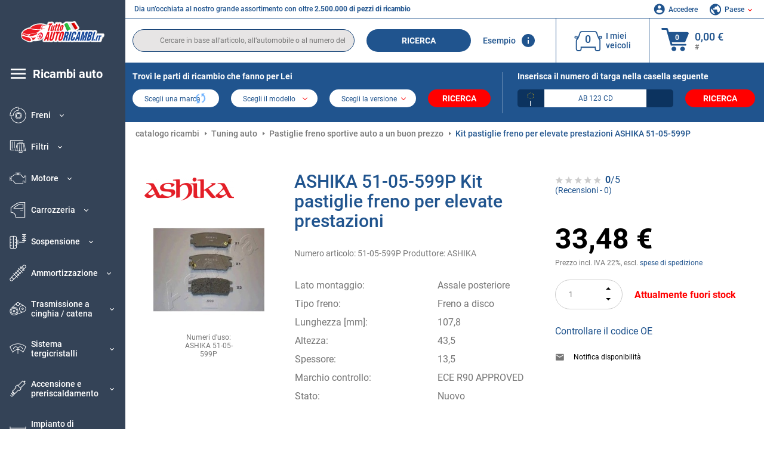

--- FILE ---
content_type: text/html; charset=UTF-8
request_url: https://www.tuttoautoricambi.it/ashika-8003221.html
body_size: 14107
content:
<!DOCTYPE html>
<html lang="it">
<head><script>(function(w,i,g){w[g]=w[g]||[];if(typeof w[g].push=='function')w[g].push(i)})
(window,'GTM-P8MXXBT','google_tags_first_party');</script><script>(function(w,d,s,l){w[l]=w[l]||[];(function(){w[l].push(arguments);})('set', 'developer_id.dYzg1YT', true);
		w[l].push({'gtm.start':new Date().getTime(),event:'gtm.js'});var f=d.getElementsByTagName(s)[0],
		j=d.createElement(s);j.async=true;j.src='/securegtm/';
		f.parentNode.insertBefore(j,f);
		})(window,document,'script','dataLayer');</script>
    <meta charset="utf-8">
    <meta name="viewport" content="width=device-width, initial-scale=1.0">
    <meta name="csrf-token" content="J4Tfyf68Olw9DFJEcPnQoyrvLTsJUX4rhVAKkG75">
    <link rel="dns-prefetch" href="https://cdn.autoteiledirekt.de/">
    <link rel="dns-prefetch" href="https://scdn.autoteiledirekt.de/">
    <link rel="dns-prefetch" href="https://ajax.googleapis.com">
    <link rel="dns-prefetch" href="https://connect.facebook.net">
    <link rel="shortcut icon" type="image/x-icon" href="/favicon.ico">
    <meta name="robots" content="index, follow">
    <link rel="alternate" hreflang="de" href="https://www.autoteiledirekt.de/ashika-8003221.html">
    <link rel="alternate" hreflang="fr-FR" href="https://www.piecesauto.fr/ashika-8003221.html">
    <link rel="alternate" hreflang="en-GB" href="https://www.onlinecarparts.co.uk/ashika-8003221.html">
    <link rel="alternate" hreflang="es-ES" href="https://www.recambioscoche.es/ashika-8003221.html">
    <link rel="alternate" hreflang="it-IT" href="https://www.tuttoautoricambi.it/ashika-8003221.html">
    <link rel="alternate" hreflang="de-AT" href="https://www.teile-direkt.at/ashika-8003221.html">
    <link rel="alternate" hreflang="de-CH" href="https://www.teile-direkt.ch/ashika-8003221.html">
    <link rel="alternate" hreflang="pt-PT" href="https://www.pecasauto24.pt/ashika-8003221.html">
    <link rel="alternate" hreflang="nl" href="https://www.besteonderdelen.nl/ashika-8003221.html">
    <link rel="alternate" hreflang="da-DK" href="https://www.autodeleshop.dk/ashika-8003221.html">
    <link rel="alternate" hreflang="no-NO" href="https://www.reservedeler24.co.no/ashika-8003221.html">
    <link rel="alternate" hreflang="fi-FI" href="https://www.topautoosat.fi/ashika-8003221.html">
    <link rel="alternate" hreflang="sv-SE" href="https://www.reservdelar24.se/ashika-8003221.html">
    <link rel="alternate" hreflang="sk-SK" href="https://www.autodielyonline24.sk/ashika-8003221.html">
    <link rel="alternate" hreflang="nl-BE" href="https://www.autoonderdelen24.be/ashika-8003221.html">
    <link rel="alternate" hreflang="et-EE" href="https://www.autovaruosadonline.ee/ashika-8003221.html">
    <link rel="alternate" hreflang="lv-LV" href="https://www.rezervesdalas24.lv/ashika-8003221.html">
    <link rel="alternate" hreflang="fr-LU" href="https://www.piecesauto24.lu/ashika-8003221.html">
    <link rel="alternate" hreflang="pl-PL" href="https://www.autoczescionline24.pl/ashika-8003221.html">
    <link rel="alternate" hreflang="el-GR" href="https://www.antallaktikaexartimata.gr/ashika-8003221.html">
    <link rel="alternate" hreflang="hu-HU" href="https://www.autoalkatreszek24.hu/ashika-8003221.html">
        <link rel="canonical" href="https://www.tuttoautoricambi.it/ashika-8003221.html">
        
    <meta name="format-detection" content="telephone=no">
    <meta http-equiv="x-ua-compatible" content="ie=edge">
    <title>51-05-599P ASHIKA Kit pastiglie freno per elevate prestazioni | Inserisca subito un ordine!</title>
    <meta name="description" content="Offerte limitate ⏰ online ⏩ ⏩ Effettui l’acquisto a buon mercato di Kit pastiglie freno per elevate prestazioni ASHIKA 51-05-599P - qualità originale ➡️ Compatibilità con MITSUBISHI ed altri ancora"/>
    <meta name="keywords" content=""/>

    <link href="/assets/6feb4b/css/vendor.css?id=2dd8eb5c7272ff3bb356d374396d55c3" media="screen" rel="stylesheet" type="text/css">
    <link href="/assets/6feb4b/css/app.css?id=fd883e848d77c2bf85ca055196b4c415" media="screen" rel="stylesheet" type="text/css">

    
    <!-- a.1 -->

            <!-- a.2 -->
<script data-safe-params>
  window.safeParams = {};

  (function () {
    window.safeParams = {
      getUrlParams: function () {
        const currentParams = new URLSearchParams(window.location.search);
        const relevantParams = new URLSearchParams();
        const parametersList = ["siteid","source","wgu","wgexpiry","fbclid","gclid","wbraid","gbraid","braid","msclkid","utm_source","utm_medium","utm_campaign","utm_term","utm_content"];

        for (const [key, value] of currentParams) {
          if (parametersList.includes(key)) {
            relevantParams.append(key, value);
          }
        }

        return relevantParams;
      },
      getTrackingParams: function getTrackingParams (url, params) {
        if (!params.toString()) {
          return url;
        }

        const targetUrl = new URL(url, window.location.origin);
        for (const [key, value] of params) {
          if (!targetUrl.searchParams.has(key)) {
            targetUrl.searchParams.set(key, value);
          }
        }
        return targetUrl.toString();
      },
      isInternalLink: function (url) {
        try {
          const targetUrl = new URL(url, window.location.origin);
          if (targetUrl.protocol.match(/^(mailto|tel|javascript):/i)) {
            return false;
          }
          return targetUrl.origin === window.location.origin;
        } catch (e) {
          return false;
        }
      },
    };

    function initParamsManager () {
      const savedParams = window.safeParams.getUrlParams();

      if (!savedParams.toString()) {
        console.log('no params to save');
        return;
      }

      function processNewLinks (mutations) {
        mutations.forEach(mutation => {
          mutation.addedNodes.forEach(node => {
            if (node.nodeType === Node.ELEMENT_NODE) {
              node.querySelectorAll('a, [data-link]').forEach(element => {
                const url = element.tagName === 'A' ? element.href : element.dataset.link;

                if (window.safeParams.isInternalLink(url)) {
                  const processedUrl = window.safeParams.getTrackingParams(url, savedParams);

                  if (element.tagName === 'A') {
                    element.href = processedUrl;
                  } else {
                    element.dataset.link = processedUrl;
                  }
                }
              });
            }
          });
        });
      }

      const observer = new MutationObserver(processNewLinks);
      observer.observe(document.body, {
        childList: true,
        subtree: true,
      });

      document.querySelectorAll('a, [data-link]').forEach(element => {
        const url = element.tagName === 'A' ? element.href : element.dataset.link;

        if (window.safeParams.isInternalLink(url)) {
          const processedUrl = window.safeParams.getTrackingParams(url, savedParams);

          if (element.tagName === 'A') {
            element.href = processedUrl;
          } else {
            element.dataset.link = processedUrl;
          }
        }
      });
    }

    document.addEventListener('setTermsCookiesChoose', function (e) {
      if (e.detail?.allAnalyticsCookies !== 'denied' || e.detail?.allMarketingCookies !== 'denied') {
        initParamsManager();
      }
    });
  })();
</script>

</head>
<body>
<!-- a.3 -->
<div style="display:none" data-session-start></div>

<!-- Google Tag Manager (noscript) -->
<noscript>
    <iframe src="https://www.googletagmanager.com/ns.html?id=GTM-P8MXXBT"
            height="0" width="0" style="display:none;visibility:hidden"></iframe>
</noscript>
<!-- End Google Tag Manager (noscript) -->
<div id="app"             data-user-id="" data-cart-id="" data-ubi="bskidOX1h0AhJw4yt6OR8X2tCjMR8Xw0OX8uUxXVVtwih" data-cart-count="" data-maker-id="" data-model-id="" data-car-id="" data-404-page="" data-route-name="" data-ab-test-type data-ab-test-group data-ab-test-keys data-ab-test-values
    >
    <div class="container-fluid">
        <div class="row">
                            <div class="d-lg-block col-xl-2 order-1" data-main-menu-wraper>
    <div class="main-menu" data-main-menu>
        <a class="main-menu__close" href="#">
            <svg class="base-svg " role="img">
                <use xlink:href="/assets/6feb4b/svg/icon-sprite-bw.svg#sprite-close-popup-bw-"></use>
            </svg>
        </a>
        <div class="main-menu__box">
            <div class="main-menu__logo">
                <a href="https://www.tuttoautoricambi.it/">
                    <img src="/assets/6feb4b/images/svg/logo/logo_it.svg" alt="Tuttoautoricambi.it - parti di ricambio per automobili negozio online" title="tuttoautoricambi.it ricambi auto">
                </a>
            </div>
            <div class="main-menu__mobile-head">
            <div class="main-menu__mobile-login">
            <svg class="base-svg " role="img">
                <use xlink:href="/assets/6feb4b/svg/icon-sprite-color.svg#sprite-login-color-"></use>
            </svg>
            <span class="main-menu__mobile-head-link login js-mobile-login" data-login-show>
                Accedere            </span>
            <span class="main-menu__mobile-head-link registration js-mobile-reg" data-register>
                Cliente nuovo?            </span>
        </div>
        <div class="main-menu__mobile-garage">
        <svg class="base-svg " role="img">
            <use xlink:href="/assets/6feb4b/svg/icon-sprite-color.svg#sprite-garage-color-"></use>
        </svg>
        <a class="main-menu__mobile-head-link" data-show-menu-garage href="#">I miei veicoli</a>
    </div>
    <div class="main-menu__mobile-lang">
        <svg class="base-svg " role="img">
            <use xlink:href="/assets/6feb4b/svg/icon-sprite-color.svg#sprite-lang-color-"></use>
        </svg>
        <span data-show-menu-lang class="main-menu__mobile-head-link js-mobile-lang">Paese</span>
    </div>
</div>
<div class="popup popup--lang" data-popup data-menu-lang>
    <div class="popup__head">
        <div class="popup__head-back" data-popup-close>Indietro</div>
        <div class="popup__head-title">Paese</div>
    </div>
    <div class="popup__content" data-content></div>
</div>

<div class="popup popup--account" data-popup data-menu-garage>
    <div class="popup__head">
        <div class="popup__head-back" data-popup-close>Indietro</div>
        <div class="popup__head-title">I miei veicoli</div>
    </div>
    <div class="popup__content" data-content data-garage-tooltip-container></div>
</div>
            <nav>
                <ul class="main-menu__navigation" data-catalog-type="2">
        <li class="main-menu__nav-title main-menu__nav-title--tablet" data-show-full-tablet-menu>
        <span class="main-menu__nav-title-link">
            <svg class="base-svg " role="img">
                <use xlink:href="/assets/6feb4b/svg/icon-sprite-color.svg#sprite-burger-icon-color-"></use>
            </svg>
        </span>
    </li>
    <li class="main-menu__nav-title" data-top-sidebar-link="">
        <a href="https://www.tuttoautoricambi.it/pezzidiricambio.html" class="main-menu__nav-title-link">
            <svg class="base-svg " role="img">
                <use xlink:href="/assets/6feb4b/svg/icon-sprite-color.svg#sprite-burger-icon-color-"></use>
            </svg>
            <span>Ricambi auto</span>
        </a>    </li>
                    <li>
            <div class="main-menu__cat main-menu__cat--catalog" data-show-full-tablet-menu>
                <span class="main-menu__cat-parent"
                      data-menu-cat-parent="2"
                      data-car-id="0">
                    <div class="icon">
                        <img class="lazyload"
                             src="https://scdn.autoteiledirekt.de/catalog/categories/sidebar/2.png"
                             data-srcset="https://scdn.autoteiledirekt.de/catalog/categories/sidebar/2.png"
                             srcset="https://www.tuttoautoricambi.it/lazyload.php?width=28&amp;height=28"
                             alt="Freni"/>
                    </div>
                    <span class="text">Freni</span>
                </span>
                            </div>
        </li>
                            <li>
            <div class="main-menu__cat main-menu__cat--catalog" data-show-full-tablet-menu>
                <span class="main-menu__cat-parent"
                      data-menu-cat-parent="9"
                      data-car-id="0">
                    <div class="icon">
                        <img class="lazyload"
                             src="https://scdn.autoteiledirekt.de/catalog/categories/sidebar/9.png"
                             data-srcset="https://scdn.autoteiledirekt.de/catalog/categories/sidebar/9.png"
                             srcset="https://www.tuttoautoricambi.it/lazyload.php?width=28&amp;height=28"
                             alt="Filtri"/>
                    </div>
                    <span class="text">Filtri</span>
                </span>
                            </div>
        </li>
                            <li>
            <div class="main-menu__cat main-menu__cat--catalog" data-show-full-tablet-menu>
                <span class="main-menu__cat-parent"
                      data-menu-cat-parent="1"
                      data-car-id="0">
                    <div class="icon">
                        <img class="lazyload"
                             src="https://scdn.autoteiledirekt.de/catalog/categories/sidebar/1.png"
                             data-srcset="https://scdn.autoteiledirekt.de/catalog/categories/sidebar/1.png"
                             srcset="https://www.tuttoautoricambi.it/lazyload.php?width=28&amp;height=28"
                             alt="Motore"/>
                    </div>
                    <span class="text">Motore</span>
                </span>
                            </div>
        </li>
                            <li>
            <div class="main-menu__cat main-menu__cat--catalog" data-show-full-tablet-menu>
                <span class="main-menu__cat-parent"
                      data-menu-cat-parent="3"
                      data-car-id="0">
                    <div class="icon">
                        <img class="lazyload"
                             src="https://scdn.autoteiledirekt.de/catalog/categories/sidebar/3.png"
                             data-srcset="https://scdn.autoteiledirekt.de/catalog/categories/sidebar/3.png"
                             srcset="https://www.tuttoautoricambi.it/lazyload.php?width=28&amp;height=28"
                             alt="Carrozzeria"/>
                    </div>
                    <span class="text">Carrozzeria</span>
                </span>
                            </div>
        </li>
                            <li>
            <div class="main-menu__cat main-menu__cat--catalog" data-show-full-tablet-menu>
                <span class="main-menu__cat-parent"
                      data-menu-cat-parent="10"
                      data-car-id="0">
                    <div class="icon">
                        <img class="lazyload"
                             src="https://scdn.autoteiledirekt.de/catalog/categories/sidebar/10.png"
                             data-srcset="https://scdn.autoteiledirekt.de/catalog/categories/sidebar/10.png"
                             srcset="https://www.tuttoautoricambi.it/lazyload.php?width=28&amp;height=28"
                             alt="Sospensione"/>
                    </div>
                    <span class="text">Sospensione</span>
                </span>
                            </div>
        </li>
                            <li>
            <div class="main-menu__cat main-menu__cat--catalog" data-show-full-tablet-menu>
                <span class="main-menu__cat-parent"
                      data-menu-cat-parent="74"
                      data-car-id="0">
                    <div class="icon">
                        <img class="lazyload"
                             src="https://scdn.autoteiledirekt.de/catalog/categories/sidebar/74.png"
                             data-srcset="https://scdn.autoteiledirekt.de/catalog/categories/sidebar/74.png"
                             srcset="https://www.tuttoautoricambi.it/lazyload.php?width=28&amp;height=28"
                             alt="Ammortizzazione"/>
                    </div>
                    <span class="text">Ammortizzazione</span>
                </span>
                            </div>
        </li>
                            <li>
            <div class="main-menu__cat main-menu__cat--catalog" data-show-full-tablet-menu>
                <span class="main-menu__cat-parent"
                      data-menu-cat-parent="77"
                      data-car-id="0">
                    <div class="icon">
                        <img class="lazyload"
                             src="https://scdn.autoteiledirekt.de/catalog/categories/sidebar/77.png"
                             data-srcset="https://scdn.autoteiledirekt.de/catalog/categories/sidebar/77.png"
                             srcset="https://www.tuttoautoricambi.it/lazyload.php?width=28&amp;height=28"
                             alt="Trasmissione a cinghia / catena"/>
                    </div>
                    <span class="text">Trasmissione a cinghia / catena</span>
                </span>
                            </div>
        </li>
                            <li>
            <div class="main-menu__cat main-menu__cat--catalog" data-show-full-tablet-menu>
                <span class="main-menu__cat-parent"
                      data-menu-cat-parent="8"
                      data-car-id="0">
                    <div class="icon">
                        <img class="lazyload"
                             src="https://scdn.autoteiledirekt.de/catalog/categories/sidebar/8.png"
                             data-srcset="https://scdn.autoteiledirekt.de/catalog/categories/sidebar/8.png"
                             srcset="https://www.tuttoautoricambi.it/lazyload.php?width=28&amp;height=28"
                             alt="Sistema tergicristalli"/>
                    </div>
                    <span class="text">Sistema tergicristalli</span>
                </span>
                            </div>
        </li>
                            <li>
            <div class="main-menu__cat main-menu__cat--catalog" data-show-full-tablet-menu>
                <span class="main-menu__cat-parent"
                      data-menu-cat-parent="7"
                      data-car-id="0">
                    <div class="icon">
                        <img class="lazyload"
                             src="https://scdn.autoteiledirekt.de/catalog/categories/sidebar/7.png"
                             data-srcset="https://scdn.autoteiledirekt.de/catalog/categories/sidebar/7.png"
                             srcset="https://www.tuttoautoricambi.it/lazyload.php?width=28&amp;height=28"
                             alt="Accensione e preriscaldamento"/>
                    </div>
                    <span class="text">Accensione e preriscaldamento</span>
                </span>
                            </div>
        </li>
                            <li>
            <div class="main-menu__cat main-menu__cat--catalog" data-show-full-tablet-menu>
                <span class="main-menu__cat-parent"
                      data-menu-cat-parent="401"
                      data-car-id="0">
                    <div class="icon">
                        <img class="lazyload"
                             src="https://scdn.autoteiledirekt.de/catalog/categories/sidebar/401.png"
                             data-srcset="https://scdn.autoteiledirekt.de/catalog/categories/sidebar/401.png"
                             srcset="https://www.tuttoautoricambi.it/lazyload.php?width=28&amp;height=28"
                             alt="Impianto di raffreddamento motore"/>
                    </div>
                    <span class="text">Impianto di raffreddamento motore</span>
                </span>
                            </div>
        </li>
                            <li>
            <div class="main-menu__cat main-menu__cat--catalog" data-show-full-tablet-menu>
                <span class="main-menu__cat-parent"
                      data-menu-cat-parent="4"
                      data-car-id="0">
                    <div class="icon">
                        <img class="lazyload"
                             src="https://scdn.autoteiledirekt.de/catalog/categories/sidebar/4.png"
                             data-srcset="https://scdn.autoteiledirekt.de/catalog/categories/sidebar/4.png"
                             srcset="https://www.tuttoautoricambi.it/lazyload.php?width=28&amp;height=28"
                             alt="Sistema di scarico"/>
                    </div>
                    <span class="text">Sistema di scarico</span>
                </span>
                            </div>
        </li>
                            <li>
            <div class="main-menu__cat main-menu__cat--catalog" data-show-full-tablet-menu>
                <span class="main-menu__cat-parent"
                      data-menu-cat-parent="11"
                      data-car-id="0">
                    <div class="icon">
                        <img class="lazyload"
                             src="https://scdn.autoteiledirekt.de/catalog/categories/sidebar/11.png"
                             data-srcset="https://scdn.autoteiledirekt.de/catalog/categories/sidebar/11.png"
                             srcset="https://www.tuttoautoricambi.it/lazyload.php?width=28&amp;height=28"
                             alt="Sterzo"/>
                    </div>
                    <span class="text">Sterzo</span>
                </span>
                            </div>
        </li>
                            <li>
            <div class="main-menu__cat main-menu__cat--catalog" data-show-full-tablet-menu>
                <span class="main-menu__cat-parent"
                      data-menu-cat-parent="75"
                      data-car-id="0">
                    <div class="icon">
                        <img class="lazyload"
                             src="https://scdn.autoteiledirekt.de/catalog/categories/sidebar/75.png"
                             data-srcset="https://scdn.autoteiledirekt.de/catalog/categories/sidebar/75.png"
                             srcset="https://www.tuttoautoricambi.it/lazyload.php?width=28&amp;height=28"
                             alt="Interni"/>
                    </div>
                    <span class="text">Interni</span>
                </span>
                            </div>
        </li>
                            <li>
            <div class="main-menu__cat main-menu__cat--catalog" data-show-full-tablet-menu>
                <span class="main-menu__cat-parent"
                      data-menu-cat-parent="402"
                      data-car-id="0">
                    <div class="icon">
                        <img class="lazyload"
                             src="https://scdn.autoteiledirekt.de/catalog/categories/sidebar/402.png"
                             data-srcset="https://scdn.autoteiledirekt.de/catalog/categories/sidebar/402.png"
                             srcset="https://www.tuttoautoricambi.it/lazyload.php?width=28&amp;height=28"
                             alt="Trasmissione"/>
                    </div>
                    <span class="text">Trasmissione</span>
                </span>
                            </div>
        </li>
                            <li>
            <div class="main-menu__cat main-menu__cat--catalog" data-show-full-tablet-menu>
                <span class="main-menu__cat-parent"
                      data-menu-cat-parent="58"
                      data-car-id="0">
                    <div class="icon">
                        <img class="lazyload"
                             src="https://scdn.autoteiledirekt.de/catalog/categories/sidebar/58.png"
                             data-srcset="https://scdn.autoteiledirekt.de/catalog/categories/sidebar/58.png"
                             srcset="https://www.tuttoautoricambi.it/lazyload.php?width=28&amp;height=28"
                             alt="Frizione"/>
                    </div>
                    <span class="text">Frizione</span>
                </span>
                            </div>
        </li>
                            <li>
            <div class="main-menu__cat main-menu__cat--catalog" data-show-full-tablet-menu>
                <span class="main-menu__cat-parent"
                      data-menu-cat-parent="403"
                      data-car-id="0">
                    <div class="icon">
                        <img class="lazyload"
                             src="https://scdn.autoteiledirekt.de/catalog/categories/sidebar/403.png"
                             data-srcset="https://scdn.autoteiledirekt.de/catalog/categories/sidebar/403.png"
                             srcset="https://www.tuttoautoricambi.it/lazyload.php?width=28&amp;height=28"
                             alt="Sensori"/>
                    </div>
                    <span class="text">Sensori</span>
                </span>
                            </div>
        </li>
                            <li>
            <div class="main-menu__cat main-menu__cat--catalog" data-show-full-tablet-menu>
                <span class="main-menu__cat-parent"
                      data-menu-cat-parent="404"
                      data-car-id="0">
                    <div class="icon">
                        <img class="lazyload"
                             src="https://scdn.autoteiledirekt.de/catalog/categories/sidebar/404.png"
                             data-srcset="https://scdn.autoteiledirekt.de/catalog/categories/sidebar/404.png"
                             srcset="https://www.tuttoautoricambi.it/lazyload.php?width=28&amp;height=28"
                             alt="Guarnizioni e anelli di tenuta"/>
                    </div>
                    <span class="text">Guarnizioni e anelli di tenuta</span>
                </span>
                            </div>
        </li>
                            <li>
            <div class="main-menu__cat main-menu__cat--catalog" data-show-full-tablet-menu>
                <span class="main-menu__cat-parent"
                      data-menu-cat-parent="76"
                      data-car-id="0">
                    <div class="icon">
                        <img class="lazyload"
                             src="https://scdn.autoteiledirekt.de/catalog/categories/sidebar/76.png"
                             data-srcset="https://scdn.autoteiledirekt.de/catalog/categories/sidebar/76.png"
                             srcset="https://www.tuttoautoricambi.it/lazyload.php?width=28&amp;height=28"
                             alt="Sistema di alimentazione"/>
                    </div>
                    <span class="text">Sistema di alimentazione</span>
                </span>
                            </div>
        </li>
                            <li>
            <div class="main-menu__cat main-menu__cat--catalog" data-show-full-tablet-menu>
                <span class="main-menu__cat-parent"
                      data-menu-cat-parent="405"
                      data-car-id="0">
                    <div class="icon">
                        <img class="lazyload"
                             src="https://scdn.autoteiledirekt.de/catalog/categories/sidebar/405.png"
                             data-srcset="https://scdn.autoteiledirekt.de/catalog/categories/sidebar/405.png"
                             srcset="https://www.tuttoautoricambi.it/lazyload.php?width=28&amp;height=28"
                             alt="Cambio"/>
                    </div>
                    <span class="text">Cambio</span>
                </span>
                            </div>
        </li>
                            <li>
            <div class="main-menu__cat main-menu__cat--catalog" data-show-full-tablet-menu>
                <span class="main-menu__cat-parent"
                      data-menu-cat-parent="6"
                      data-car-id="0">
                    <div class="icon">
                        <img class="lazyload"
                             src="https://scdn.autoteiledirekt.de/catalog/categories/sidebar/6.png"
                             data-srcset="https://scdn.autoteiledirekt.de/catalog/categories/sidebar/6.png"
                             srcset="https://www.tuttoautoricambi.it/lazyload.php?width=28&amp;height=28"
                             alt="Elettricità"/>
                    </div>
                    <span class="text">Elettricità</span>
                </span>
                            </div>
        </li>
                            <li>
            <div class="main-menu__cat main-menu__cat--catalog" data-show-full-tablet-menu>
                <span class="main-menu__cat-parent"
                      data-menu-cat-parent="78"
                      data-car-id="0">
                    <div class="icon">
                        <img class="lazyload"
                             src="https://scdn.autoteiledirekt.de/catalog/categories/sidebar/78.png"
                             data-srcset="https://scdn.autoteiledirekt.de/catalog/categories/sidebar/78.png"
                             srcset="https://www.tuttoautoricambi.it/lazyload.php?width=28&amp;height=28"
                             alt="Tubi / condotti"/>
                    </div>
                    <span class="text">Tubi / condotti</span>
                </span>
                            </div>
        </li>
                            <li>
            <div class="main-menu__cat main-menu__cat--catalog" data-show-full-tablet-menu>
                <span class="main-menu__cat-parent"
                      data-menu-cat-parent="67"
                      data-car-id="0">
                    <div class="icon">
                        <img class="lazyload"
                             src="https://scdn.autoteiledirekt.de/catalog/categories/sidebar/67.png"
                             data-srcset="https://scdn.autoteiledirekt.de/catalog/categories/sidebar/67.png"
                             srcset="https://www.tuttoautoricambi.it/lazyload.php?width=28&amp;height=28"
                             alt="Climatizzatore"/>
                    </div>
                    <span class="text">Climatizzatore</span>
                </span>
                            </div>
        </li>
                            <li>
            <div class="main-menu__cat main-menu__cat--catalog" data-show-full-tablet-menu>
                <span class="main-menu__cat-parent"
                      data-menu-cat-parent="5"
                      data-car-id="0">
                    <div class="icon">
                        <img class="lazyload"
                             src="https://scdn.autoteiledirekt.de/catalog/categories/sidebar/5.png"
                             data-srcset="https://scdn.autoteiledirekt.de/catalog/categories/sidebar/5.png"
                             srcset="https://www.tuttoautoricambi.it/lazyload.php?width=28&amp;height=28"
                             alt="Riscaldamento e ventilazione"/>
                    </div>
                    <span class="text">Riscaldamento e ventilazione</span>
                </span>
                            </div>
        </li>
                            <li>
            <div class="main-menu__cat main-menu__cat--catalog" data-show-full-tablet-menu>
                <span class="main-menu__cat-parent"
                      data-menu-cat-parent="407"
                      data-car-id="0">
                    <div class="icon">
                        <img class="lazyload"
                             src="https://scdn.autoteiledirekt.de/catalog/categories/sidebar/407.png"
                             data-srcset="https://scdn.autoteiledirekt.de/catalog/categories/sidebar/407.png"
                             srcset="https://www.tuttoautoricambi.it/lazyload.php?width=28&amp;height=28"
                             alt="Pulegge cinghie / ingranaggi"/>
                    </div>
                    <span class="text">Pulegge cinghie / ingranaggi</span>
                </span>
                            </div>
        </li>
                            <li>
            <div class="main-menu__cat main-menu__cat--catalog" data-show-full-tablet-menu>
                <span class="main-menu__cat-parent"
                      data-menu-cat-parent="408"
                      data-car-id="0">
                    <div class="icon">
                        <img class="lazyload"
                             src="https://scdn.autoteiledirekt.de/catalog/categories/sidebar/408.png"
                             data-srcset="https://scdn.autoteiledirekt.de/catalog/categories/sidebar/408.png"
                             srcset="https://www.tuttoautoricambi.it/lazyload.php?width=28&amp;height=28"
                             alt="Lampadine"/>
                    </div>
                    <span class="text">Lampadine</span>
                </span>
                            </div>
        </li>
                            <li>
            <div class="main-menu__cat main-menu__cat--catalog" data-show-full-tablet-menu>
                <span class="main-menu__cat-parent"
                      data-menu-cat-parent="406"
                      data-car-id="0">
                    <div class="icon">
                        <img class="lazyload"
                             src="https://scdn.autoteiledirekt.de/catalog/categories/sidebar/406.png"
                             data-srcset="https://scdn.autoteiledirekt.de/catalog/categories/sidebar/406.png"
                             srcset="https://www.tuttoautoricambi.it/lazyload.php?width=28&amp;height=28"
                             alt="Relè"/>
                    </div>
                    <span class="text">Relè</span>
                </span>
                            </div>
        </li>
                            <li>
            <div class="main-menu__cat main-menu__cat--catalog" data-show-full-tablet-menu>
                <span class="main-menu__cat-parent"
                      data-menu-cat-parent="530"
                      data-car-id="0">
                    <div class="icon">
                        <img class="lazyload"
                             src="https://scdn.autoteiledirekt.de/catalog/categories/sidebar/530.png"
                             data-srcset="https://scdn.autoteiledirekt.de/catalog/categories/sidebar/530.png"
                             srcset="https://www.tuttoautoricambi.it/lazyload.php?width=28&amp;height=28"
                             alt="Tuning"/>
                    </div>
                    <span class="text">Tuning</span>
                </span>
                            </div>
        </li>
                            <li>
            <div class="main-menu__cat main-menu__cat--catalog" data-show-full-tablet-menu>
                <span class="main-menu__cat-parent"
                      data-menu-cat-parent="537"
                      data-car-id="0">
                    <div class="icon">
                        <img class="lazyload"
                             src="https://scdn.autoteiledirekt.de/catalog/categories/sidebar/537.png"
                             data-srcset="https://scdn.autoteiledirekt.de/catalog/categories/sidebar/537.png"
                             srcset="https://www.tuttoautoricambi.it/lazyload.php?width=28&amp;height=28"
                             alt="Porte"/>
                    </div>
                    <span class="text">Porte</span>
                </span>
                            </div>
        </li>
                            <li>
            <div class="main-menu__cat main-menu__cat--catalog" data-show-full-tablet-menu>
                <span class="main-menu__cat-parent"
                      data-menu-cat-parent="724"
                      data-car-id="0">
                    <div class="icon">
                        <img class="lazyload"
                             src="https://scdn.autoteiledirekt.de/catalog/categories/sidebar/724.png"
                             data-srcset="https://scdn.autoteiledirekt.de/catalog/categories/sidebar/724.png"
                             srcset="https://www.tuttoautoricambi.it/lazyload.php?width=28&amp;height=28"
                             alt="Kit riparazione"/>
                    </div>
                    <span class="text">Kit riparazione</span>
                </span>
                            </div>
        </li>
            </ul>
                <ul class="main-menu__navigation mt-4">
            <li>
            <a href="https://www.tuttoautoricambi.it/pezzi-di-ricambio/olio-motore.html"                    class="main-menu__cat link" data-id="269">
                <div class="icon" data-show-full-tablet-menu>
                    <img class="lazyload"
                         src="/assets/6feb4b/images/svg/directions/269.png"
                         data-srcset="/assets/6feb4b/images/svg/directions/269.png"
                         srcset="https://www.tuttoautoricambi.it/lazyload.php?width=28&amp;height=28"
                         alt="">
                </div>
                <span class="text">Olio Motore</span>
            </a>        </li>
            <li>
            <a href="https://www.tuttoautoricambi.it/pezzi-di-ricambio/batterie.html"                    class="main-menu__cat link" data-id="250">
                <div class="icon" data-show-full-tablet-menu>
                    <img class="lazyload"
                         src="/assets/6feb4b/images/svg/directions/250.png"
                         data-srcset="/assets/6feb4b/images/svg/directions/250.png"
                         srcset="https://www.tuttoautoricambi.it/lazyload.php?width=28&amp;height=28"
                         alt="Batteria">
                </div>
                <span class="text">Batteria Auto</span>
            </a>        </li>
            <li>
            <a href="https://www.tuttoautoricambi.it/accessori-auto.html"                    class="main-menu__cat link" data-id="33000">
                <div class="icon" data-show-full-tablet-menu>
                    <img class="lazyload"
                         src="/assets/6feb4b/images/svg/directions/33000.png"
                         data-srcset="/assets/6feb4b/images/svg/directions/33000.png"
                         srcset="https://www.tuttoautoricambi.it/lazyload.php?width=28&amp;height=28"
                         alt="">
                </div>
                <span class="text">Accessori per auto</span>
            </a>        </li>
            <li>
            <a href="https://www.tuttoautoricambi.it/cura-auto.html"                    class="main-menu__cat link" data-id="30000">
                <div class="icon" data-show-full-tablet-menu>
                    <img class="lazyload"
                         src="/assets/6feb4b/images/svg/directions/30000.png"
                         data-srcset="/assets/6feb4b/images/svg/directions/30000.png"
                         srcset="https://www.tuttoautoricambi.it/lazyload.php?width=28&amp;height=28"
                         alt="">
                </div>
                <span class="text">Cura dell'auto</span>
            </a>        </li>
            <li>
            <a href="https://www.tuttoautoricambi.it/attrezzi.html"                    class="main-menu__cat link" data-id="36000">
                <div class="icon" data-show-full-tablet-menu>
                    <img class="lazyload"
                         src="/assets/6feb4b/images/svg/directions/36000.png"
                         data-srcset="/assets/6feb4b/images/svg/directions/36000.png"
                         srcset="https://www.tuttoautoricambi.it/lazyload.php?width=28&amp;height=28"
                         alt="">
                </div>
                <span class="text">Attrezzi</span>
            </a>        </li>
            <li>
            <a href="https://www.tuttoautoricambi.it/pneumatici/gomme-auto.html"                    class="main-menu__cat link" data-id="23208">
                <div class="icon" data-show-full-tablet-menu>
                    <img class="lazyload"
                         src="/assets/6feb4b/images/svg/directions/23208.png"
                         data-srcset="/assets/6feb4b/images/svg/directions/23208.png"
                         srcset="https://www.tuttoautoricambi.it/lazyload.php?width=28&amp;height=28"
                         alt="">
                </div>
                <span class="text">Pneumatici</span>
            </a>        </li>
            <li>
            <a href="https://www.tuttoautoricambi.it/marca-automobilistica.html"                    class="main-menu__cat link" data-id="makers">
                <div class="icon" data-show-full-tablet-menu>
                    <img class="lazyload"
                         src="/assets/6feb4b/images/svg/menu-icons/menu-icon19-color.svg"
                         data-srcset="/assets/6feb4b/images/svg/menu-icons/menu-icon19-color.svg"
                         srcset="https://www.tuttoautoricambi.it/lazyload.php?width=28&amp;height=28"
                         alt="">
                </div>
                <span class="text">Brand auto</span>
            </a>        </li>
            <li>
            <a href="https://www.tuttoautoricambi.it/produttore.html"                    class="main-menu__cat link" data-id="brands">
                <div class="icon" data-show-full-tablet-menu>
                    <img class="lazyload"
                         src="/assets/6feb4b/images/svg/menu-icons/menu-icon20-color.svg"
                         data-srcset="/assets/6feb4b/images/svg/menu-icons/menu-icon20-color.svg"
                         srcset="https://www.tuttoautoricambi.it/lazyload.php?width=28&amp;height=28"
                         alt="">
                </div>
                <span class="text">Produttore</span>
            </a>        </li>
    </ul>
            </nav>

            <ul class="main-menu__links mt-4">
    <li>
        <div class="main-menu__cat main-menu__cat--links" data-show-full-tablet-menu>
            <div class="main-menu__cat-parent" data-menu-cat-links>
                <div class="icon"><img src="/assets/6feb4b/images/html/menu-icon-union@2x.png"></div>
                <span class="text">Parti di ricambio per la Sua auto</span>
            </div>
            <div class="main-menu__drop-cat" style="display: none">
                <div class="main-menu__drop-head">
                    <span class="back" data-mobile-menu-back data-text="Parti di ricambio per la Sua auto"></span>
                </div>
                <ul>
                    <li>
                        <a href="https://www.tuttoautoricambi.it/makers-top-parts.html" class="main-menu__drop-link">
                            <span>Trovi il pezzo di ricambio migliore per la Sua auto</span>
                        </a>
                    </li>
                    <li>
                        <a href="https://www.tuttoautoricambi.it/makers-top-models.html" class="main-menu__drop-link">
                            <span>Selezione di parti di ricambio per le auto più diffuse</span>
                        </a>
                    </li>
                </ul>
            </div>
        </div>
    </li>
</ul>

            <ul class="main-menu__links d-block d-md-none">
    <li>
        <div class="main-menu__cat main-menu__cat--links" data-menu-stat-links>
            <div class="main-menu__cat-parent">
                <div class="icon">
                    <img src="/assets/6feb4b/images/html/menu-icon-info@2x.png" alt="">
                </div>
                <span class="text">Informazioni</span>
            </div>
            <div class="main-menu__drop-cat">
                <div class="main-menu__drop-head">
                </div>
            </div>
        </div>
    </li>
</ul>

            <div class="main-menu__payments mt-3">
                <ul>
    <li><img class="lazyload"
             src="/assets/6feb4b/images/svg/transparent/delivery/DHL_white.svg"
             data-srcset="/assets/6feb4b/images/svg/transparent/delivery/DHL_white.svg"
             srcset="https://www.tuttoautoricambi.it/lazyload.php?width=28&amp;height=28"
             alt="Consegna con DHL: Kit pastiglie freno per elevate prestazioni 51-05-599P 8033001137750"></li>
    <li><img class="lazyload"
             src="/assets/6feb4b/images/svg/transparent/delivery/GLS_white.svg"
             data-srcset="/assets/6feb4b/images/svg/transparent/delivery/GLS_white.svg"
             srcset="https://www.tuttoautoricambi.it/lazyload.php?width=28&amp;height=28"
             alt="Consegna con GLS: Kit pastiglie freno per elevate prestazioni 5105599P"></li>
            <li><img class="preview lazyload"
                 src="/assets/common/images/svg/payments-white/secure.svg"
                 data-srcset="/assets/common/images/svg/payments-white/secure.svg"
                 srcset="https://www.tuttoautoricambi.it/lazyload.php?width=28&amp;height=28"
                 alt="COMODO – protezione affidabile dei dati durante lo shopping: ASHIKA 51-05-599P">
        </li>
            <li><img class="preview lazyload"
                 src="/assets/common/images/svg/payments-white/paypal.svg"
                 data-srcset="/assets/common/images/svg/payments-white/paypal.svg"
                 srcset="https://www.tuttoautoricambi.it/lazyload.php?width=28&amp;height=28"
                 alt="Pagamento con PayPal: Kit pastiglie freno per elevate prestazioni ASHIKA 5105599P">
        </li>
            <li><img class="preview lazyload"
                 src="/assets/common/images/svg/payments-white/visa-color.svg"
                 data-srcset="/assets/common/images/svg/payments-white/visa-color.svg"
                 srcset="https://www.tuttoautoricambi.it/lazyload.php?width=28&amp;height=28"
                 alt="Pagamento con Visa: Kit pastiglie freno per elevate prestazioni ASHIKA 51-05-599P">
        </li>
            <li><img class="preview lazyload"
                 src="/assets/common/images/svg/payments-white/mastercard-color.svg"
                 data-srcset="/assets/common/images/svg/payments-white/mastercard-color.svg"
                 srcset="https://www.tuttoautoricambi.it/lazyload.php?width=28&amp;height=28"
                 alt="Pagamento con Mastercard: Kit pastiglie freno per elevate prestazioni ASHIKA 51-05-599P">
        </li>
            <li><img class="preview lazyload"
                 src="/assets/common/images/svg/payments-white/postepay.svg"
                 data-srcset="/assets/common/images/svg/payments-white/postepay.svg"
                 srcset="https://www.tuttoautoricambi.it/lazyload.php?width=28&amp;height=28"
                 alt="Pagamento con PostePay: Kit pastiglie freno per elevate prestazioni ASHIKA 51-05-599P">
        </li>
            <li><img class="preview lazyload"
                 src="/assets/common/images/svg/payments-white/it/hypovereinsbank.svg"
                 data-srcset="/assets/common/images/svg/payments-white/it/hypovereinsbank.svg"
                 srcset="https://www.tuttoautoricambi.it/lazyload.php?width=28&amp;height=28"
                 alt="Pagamento con Bonifico Bancario: Kit pastiglie freno per elevate prestazioni ASHIKA 51-05-599P">
        </li>
            <li><img class="preview lazyload"
                 src="/assets/common/images/svg/payments-white/it/cartasi.svg"
                 data-srcset="/assets/common/images/svg/payments-white/it/cartasi.svg"
                 srcset="https://www.tuttoautoricambi.it/lazyload.php?width=28&amp;height=28"
                 alt="Pagamento con CartaSi: Kit pastiglie freno per elevate prestazioni ASHIKA 51-05-599P">
        </li>
    </ul>
            </div>
            <div class="main-menu__partner mt-1">
                <span data-link="https://www.tecalliance.net/de/copyright-note/" data-target="_blank">
                    <svg class="base-svg " role="img">
                        <use xlink:href="/assets/6feb4b/svg/icon-sprite-bw.svg#sprite-tec-alliance-bw-"></use>
                    </svg>
                </span>
            </div>
        </div>
    </div>

</div>
                        <div class="col col-md-12 col-xl-10 pl-0 order-2 content-page">
                <div data-covid-block></div>
                                <header><div class="headline">
    <div class="row">
        <div class="col-md-6"><span class="headline__slogan">Dia un’occhiata al nostro grande assortimento con oltre <b>2.500.000 di pezzi di ricambio</b></span></div>
        <div class="col-md-6 ml-auto d-flex justify-content-end">
            <div class="headline__auth">
            <div class="headline__login js-login-popup">
            <svg class="base-svg " role="img">
                <use xlink:href="/assets/6feb4b/svg/icon-sprite-color.svg#sprite-login-color-"></use>
            </svg>
            <span>Accedere</span>
        </div>
    </div>

            <div class="headline__lang" data-tooltip-hover data-header-lang data-button-project-present>
    <svg class="base-svg " role="img">
        <use xlink:href="/assets/6feb4b/svg/icon-sprite-color.svg#sprite-lang-color-"></use>
    </svg>
    <span>Paese</span>

    <div class="language-tooltip" data-excluded-page="">

    
</div>
</div>
        </div>
    </div>
</div>
<div class="header-middle" data-header-content>
    <div class="row">
        <div class="col-1 d-md-none header-mobile__burger" data-burger-mobile>
            <svg class="base-svg " role="img">
                <use xlink:href="/assets/6feb4b/svg/icon-sprite-bw.svg#sprite-burger-icon-bw-"></use>
            </svg>
        </div>
        <div class="header-mobile__logo-col">
            <a class="header-mobile__logo" href="https://www.tuttoautoricambi.it/">
                <img src="/assets/6feb4b/images/svg/logo/logo_it.svg" alt="Tuttoautoricambi.it - parti di ricambio per automobili negozio online">
            </a>
        </div>
        <div class="col-md-8 header-middle__search-wrap">
    <div class="header-middle__search">
        <div class="header-middle__input">
            <svg class="base-svg" role="img">
                <use xlink:href="/assets/6feb4b/svg/icon-sprite-color.svg#sprite-search-icon-color-"></use>
            </svg>
            <form class="autocomplete" method="get" action="https://www.tuttoautoricambi.it/ricambios-ricerca.html" data-autocomplete-form>
                <input value=""  aria-label="search" type="text" name="keyword" placeholder="Cercare in base all’articolo, all’automobile o al numero del ricambio"
                       data-search-autocomplete-input autocomplete="off" />
            </form>
        </div>
        <div class="header-middle__btn">
            <a class="header-middle__btn-link" href="#" data-search-submit-button>Ricerca</a>
        </div>

        <div class="header-middle__info" data-tooltip-click data-example-tooltip-dropdown>
    <div class="header-middle__info-text">
        <span>Esempio</span>
        <svg class="base-svg " role="img">
            <use xlink:href="/assets/6feb4b/svg/icon-sprite-color.svg#sprite-info-color-"></use>
        </svg>
    </div>
</div>
    </div>
</div>
        <div class="d-none d-md-block col-md-2">
    <div class="header-middle__garage" data-tooltip-click data-header-garage>
        <div class="count" data-count="0">
            <svg role="img" class="base-svg">
                <use xlink:href="/assets/6feb4b/svg/icon-sprite-color.svg#sprite-garage-color-"></use>
            </svg>
        </div>
        <div class="text">
            I miei veicoli            <div class="icon" data-garage-show-car-selector data-loading>+</div>
        </div>
        <div data-garage-tooltip-container></div>
    </div>
</div>
        <div class="col-2 col-sm-3 col-md-2 ml-auto" data-header-cart>
    <div class="header-middle__cart" data-header-cart-middle data-tooltip-hover>
        <div class="cart-info-wrapper" data-link="https://www.tuttoautoricambi.it/basket.html">
    <div class="cart-icon">
        <svg class="base-svg" role="img">
            <use xlink:href="/assets/6feb4b/svg/icon-sprite-bw.svg#sprite-cart-icon-bw-"></use>
        </svg>
        <span class="count" data-cart-count-products>0</span>
    </div>
    <div class="cart-price">
        <div class="cart-order-price">0,00 &euro;</div>
        <div class="cart-order-numb">#</div>
    </div>
</div>
            </div>
</div>
    </div>
</div>
</header>
                <main class="product-page" id="main" role="main" data-product-page data-generic-id=3371>
                                            <div class="header-select header-select--right "
     data-popup-select
     data-car-search-selector
     data-car-search-type="base">
    <a href="#" class="close">
        <svg role="img" class="base-svg ">
            <use xlink:href="/assets/6feb4b/svg/icon-sprite-bw.svg#sprite-close-popup-bw-"></use>
        </svg>
    </a>
        <div class="row">
        <div class="col-lg-7 col-xxl-8 mb-3 mb-lg-0">
            <div class="header-select__choosse" data-selector>
    <span class="title">Trovi le parti di ricambio che fanno per Lei</span>
    <form onsubmit="return false;">
        <div class="header-select__choosse-wrap">

            <div class="selector" data-selector-maker data-form-row>
    <svg class="base-svg circle-arrow" role="img">
        <use xlink:href="/assets/6feb4b/svg/icon-sprite-bw.svg#sprite-circle-arrow-bw-"></use>
    </svg>
    <select name="makerId" aria-label="maker">
        <option value="-1">Scegli una marca</option>
    </select>
    <span class="error-tooltip">
        <svg role="img" class="base-svg ">
            <use xlink:href="/assets/6feb4b/svg/icon-sprite-bw.svg#sprite-warning-bw-"></use>
        </svg>
        <span data-error-message></span>
    </span>
</div>
<div class="selector" data-selector-model data-form-row>
    <svg class="base-svg circle-arrow" role="img">
        <use xlink:href="/assets/6feb4b/svg/icon-sprite-bw.svg#sprite-circle-arrow-bw-"></use>
    </svg>
    <select name="modelId"  aria-label="model">
        <option value="-1">Scegli il modello</option>
    </select>
    <span class="error-tooltip">
        <svg role="img" class="base-svg ">
            <use xlink:href="/assets/6feb4b/svg/icon-sprite-bw.svg#sprite-warning-bw-"></use>
        </svg>
        <span data-error-message></span>
    </span>
</div>
<div class="selector" data-selector-car data-form-row>
    <svg class="base-svg circle-arrow" role="img">
        <use xlink:href="/assets/6feb4b/svg/icon-sprite-bw.svg#sprite-circle-arrow-bw-"></use>
    </svg>
    <select name="carId"  aria-label="car">
        <option value="-1">Scegli la versione</option>
    </select>
    <span class="error-tooltip">
        <svg role="img" class="base-svg ">
            <use xlink:href="/assets/6feb4b/svg/icon-sprite-bw.svg#sprite-warning-bw-"></use>
        </svg>
        <span data-error-message></span>
    </span>
</div>

    <input name="brandAlias" type="hidden" value="ashika">
    <input name="articleId" type="hidden" value="8003221">

            <button class="button" type="button" data-selector-button>
                Ricerca            </button>
        </div>
    </form>
</div>
        </div>
        <div class="col-lg-5 col-xxl-4">
            <div class="header-select__number" data-selector-number>
    <form onsubmit="return false;">
        <div class="title">
            <span>Inserisca il numero di targa nella casella seguente</span>
        </div>

        <div class="header-select__number-wrap">
            <div class="input-wrapper" data-country="i" data-selector-number-kba1 data-form-row>
    <span class="flag">
        <svg role="img" class="base-svg ">
          <use xlink:href="/assets/6feb4b/svg/icon-sprite-color.svg#sprite-euro-flag-color-"></use>
        </svg>
    </span>
    <input type="text" aria-label="kba1" name="kba[]" id="kba1" placeholder="AB 123 CD" maxlength="12"
            value=""
        >
    <span class="error-tooltip">
        <svg role="img" class="base-svg ">
            <use xlink:href="/assets/6feb4b/svg/icon-sprite-bw.svg#sprite-warning-bw-"></use>
        </svg>
        <span data-error-message></span>
    </span>
</div>

    <input name="brandAlias" type="hidden" value="ashika">
    <input name="articleId" type="hidden" value="8003221">

            <a href="#" class="button" data-selector-number-button>Ricerca</a>
        </div>
    </form>
</div>
        </div>
    </div>
</div>
                                                                                        <div class="breadcrumbs">
        <script type="application/ld+json">{
    "@context": "https://schema.org",
    "@type": "BreadcrumbList",
    "itemListElement": [
        {
            "@type": "ListItem",
            "position": 1,
            "item": {
                "@type": "Thing",
                "name": "catalogo ricambi",
                "@id": "https://www.tuttoautoricambi.it/pezzidiricambio.html"
            }
        },
        {
            "@type": "ListItem",
            "position": 2,
            "item": {
                "@type": "Thing",
                "name": "Tuning auto",
                "@id": "https://www.tuttoautoricambi.it/pezzi-di-ricambio/tuning-group.html"
            }
        },
        {
            "@type": "ListItem",
            "position": 3,
            "item": {
                "@type": "Thing",
                "name": "Pastiglie freno sportive auto a un buon prezzo",
                "@id": "https://www.tuttoautoricambi.it/pezzi-di-ricambio/pastiglie-freno-sportive.html"
            }
        },
        {
            "@type": "ListItem",
            "position": 4,
            "item": {
                "@type": "Thing",
                "name": "Kit pastiglie freno per elevate prestazioni ASHIKA 51-05-599P"
            }
        }
    ]
}</script>        <ul>
                                                <li>
                        <a href="https://www.tuttoautoricambi.it/pezzidiricambio.html" class="breadcrumbs__item">
                            <span>catalogo ricambi</span>
                        </a>                    </li>
                                                                <li>
                        <a href="https://www.tuttoautoricambi.it/pezzi-di-ricambio/tuning-group.html" class="breadcrumbs__item">
                            <span>Tuning auto</span>
                        </a>                    </li>
                                                                <li>
                        <a href="https://www.tuttoautoricambi.it/pezzi-di-ricambio/pastiglie-freno-sportive.html" class="breadcrumbs__item">
                            <span>Pastiglie freno sportive auto a un buon prezzo</span>
                        </a>                    </li>
                                                                <li>
                        <span class="breadcrumbs__item defcurrent">Kit pastiglie freno per elevate prestazioni ASHIKA 51-05-599P</span>
                    </li>
                                    </ul>
    </div>

                                            <div class="product" data-product-item data-article-id="8003221"
         data-generic-article-id="3371">
        <div class="product__wrapper">
            <div class="product__head">
                <div class="product__title">
                    <h1 class="product__title-link">
                        ASHIKA 51-05-599P Kit pastiglie freno per elevate prestazioni                        <span class="product__subtitle"></span>
                    </h1>
                </div>
                <div class="product__row">
                                                        </div>
                <div class="product__artkl">
                    Numero articolo: 51-05-599P
                    Produttore: ASHIKA
                </div>
            </div>

            <div class="product__pictures">
                <div class="product__brand">
                                            <a href="https://www.tuttoautoricambi.it/pezzi-di-ricambio/pastiglie-freno-sportive/ashika.html">
                        <img src="https://cdn.autoteiledirekt.de/brands/thumbs/10029.png?m=1"
                             alt="ASHIKA Pastiglie freno sportive catalogo"
                             title="ASHIKA Kit pastiglie freno per elevate prestazioni catalogo"/>
                        </a>                                    </div>
                <div class="product__image">
                                            <div data-product-main-image class="main-image" data-src="https://cdn.autoteiledirekt.de/thumb?id=8003221&amp;m=1&amp;n=0&amp;lng=it&amp;rev=94077981">
                            <img class="lazyload" src="https://cdn.autoteiledirekt.de/thumb?id=8003221&amp;m=1&amp;n=0&amp;lng=it&amp;rev=94077981"
                                 data-srcset="https://cdn.autoteiledirekt.de/thumb?id=8003221&amp;m=1&amp;n=0&amp;lng=it&amp;rev=94077981 1x" srcset="https://www.tuttoautoricambi.it/lazyload.php?width=300&amp;height=300"
                                 alt="Shop online di Kit pastiglie freno per elevate prestazioni ASHIKA 51-05-599P"
                                 title="Kit pastiglie freno per elevate prestazioni ASHIKA 51-05-599P"/>
                        </div>
                    
                    
                    <div class="product__image-description">Numeri d'uso: ASHIKA 51-05-599P</div>

                </div>

                
                            </div>

            <div class="product__middle d-flex flex-column">

                
                <div class="product__description">
                                            <div class="product__desc active" data-show-list="data-product-accordion">
    <div class="product__desc-title"><span class="toggle"></span>Dettagli</div>
    <div class="product__desc-content" data-product-accordion>
        <div class="product__desc-table "
             data-more="In seguito +" data-less="Nascondi -" data-product-desc-table>

                            <table class="product__table">
                    <tr class="product__table-row ">
            <td class="product__table-col left">
                Lato montaggio:
                            </td>
            <td class="product__table-col right">
                                    Assale posteriore
                            </td>
        </tr>
                <tr class="product__table-row ">
            <td class="product__table-col left">
                Tipo freno:
                            </td>
            <td class="product__table-col right">
                                    Freno a disco
                            </td>
        </tr>
                <tr class="product__table-row ">
            <td class="product__table-col left">
                Lunghezza [mm]:
                            </td>
            <td class="product__table-col right">
                                    107,8
                            </td>
        </tr>
                <tr class="product__table-row ">
            <td class="product__table-col left">
                Altezza:
                            </td>
            <td class="product__table-col right">
                                    43,5
                            </td>
        </tr>
                <tr class="product__table-row ">
            <td class="product__table-col left">
                Spessore:
                            </td>
            <td class="product__table-col right">
                                    13,5
                            </td>
        </tr>
                <tr class="product__table-row ">
            <td class="product__table-col left">
                Marchio controllo:
                            </td>
            <td class="product__table-col right">
                                    ECE R90 APPROVED
                            </td>
        </tr>
                <tr class="product__table-row ">
            <td class="product__table-col left">
                Stato:
                            </td>
            <td class="product__table-col right">
                                    Nuovo
                            </td>
        </tr>
                    </table>
            
            
        </div>
    </div>
</div>

                        
                        
                        
                                                                <div class="product__advantages">
    <ul class="product__advantages-list">
        <li class="product__advantages-item" data-tooltip-hover>
            <span class="toggle" data-tooltip-hover-toggle></span>
            <div class="product__advantages-title">
                <img src="/assets/6feb4b/images/svg/product-advantages01.svg" alt="Prezzi interessanti: ASHIKA 51-05-599P Kit pastiglie freno per elevate prestazioni">
                Prezzi interessanti            </div>
            <div class="product__advantages-tooltip">
                <span class="close"></span>
                <p>Acquisti all'insegna della convenienza! Noi offriamo:</p><ul>
<li>una vasta scelta di prodotti automobilistici a prezzi interessanti</li>
<li>offerte speciali</li>
<li>consegna gratuita per ordini superiori a un certo importo</li></ul>            </div>
        </li>
        <li class="product__advantages-item" data-tooltip-hover>
            <span class="toggle" data-tooltip-hover-toggle></span>
            <div class="product__advantages-title">
                <img src="/assets/6feb4b/images/svg/product-advantages02.svg" alt="Consegna rapida: ASHIKA 51-05-599P Kit pastiglie freno per elevate prestazioni">
                Consegna rapida            </div>
            <div class="product__advantages-tooltip">
                <span class="close"></span>
                <p>Urgenza nella riparazione dell'auto? Sarà possibile ottenere i ricambi necessari in men che non si dica. Per informazioni dettagliate, si prega di consultare la nostra politica di consegna.</p>            </div>
        </li>
        <li class="product__advantages-item" data-tooltip-hover>
            <span class="toggle" data-tooltip-hover-toggle></span>
            <div class="product__advantages-title">
                <img src="/assets/6feb4b/images/svg/product-advantages03.svg" alt="Facilità di restituzione o cambio: Kit pastiglie freno per elevate prestazioni ASHIKA 51-05-599P">
                Facilità di restituzione o cambio            </div>
            <div class="product__advantages-tooltip">
                <span class="close"></span>
                <p>È possibile cambiare semplicemente un articolo con un altro o, in alternativa, effettuarne il reso al nostro magazzino, entro il periodo di resituzione standard, ottenendo così il rimborso. Per maggiori informazioni sulle nostre condizioni generali di restituzione e cambio, si prega di seguire <a rel="nofollow" target="_blank" href="https://www.tuttoautoricambi.it/annullamento.html" title="questo link">questo link</a>. Vi è inoltre la possibilità di estendere il termine di restituzione standard da 14 a 100 giorni tramite l'opzione Ordine securizzato.</p>            </div>
        </li>
        <li class="product__advantages-item" data-tooltip-hover>
            <span class="toggle" data-tooltip-hover-toggle></span>
            <div class="product__advantages-title">
                <img src="/assets/6feb4b/images/svg/product-advantages04.svg" alt="Assistenza professionale: Kit pastiglie freno per elevate prestazioni ASHIKA 51-05-599P">
                Assistenza professionale            </div>
            <div class="product__advantages-tooltip">
                <span class="close"></span>
                <p>Domande in merito ad un articolo o ad un ordine? Le risposte saranno disponibili <a rel="nofollow" target="_blank" href="https://www.tuttoautoricambi.it/cgv.html" title="qui">qui</a> o contattando i nostri agenti del servizio di assistenza clienti tramite il canale di preferenza.</p>            </div>
        </li>
    </ul>
</div>
                </div>
            </div>

            <div class="product__info">
                <div class="product__discount">
                    <div class="product__info-rating">
                        <div class="product-rating">
                            <div class="product-rating__stars">
                                <div class="product-rating__stars-empty"  data-move-to-review-block >
                                </div>
                                <div class="product-rating__stars-filled" style="width: 0%;"
                                ></div>
                            </div>
                            <div class="product-rating__text"><span class="count">0</span>/5</div>
                        </div>
                        <div class="product__info-rating-text">(Recensioni - 0)</div>
                    </div>
                    
                                    </div>

                
                
                <div class="product__price">
    <div class="product__new-price">33,48 &euro;</div>
    </div>

                
                
                <div class="product__delivery">Prezzo incl. IVA 22%, escl. <a href="https://www.tuttoautoricambi.it/consegna.html" target="_blank">spese di spedizione</a></div>

                <div class="product__count-wrap">
                    <div class="product__count"
                         data-product-qty="8003221"
                         data-step="1"
                         data-min="1">
                        <a class="up arrow" href="#" data-button-plus></a>
                        <input class="amount" readonly="readonly" value="1" type="text">
                        <a class="down arrow" href="#" data-button-minus></a>
                    </div>

                    <div class="product__status outstock">
                        <span class="legal-text" data-legal="Attualmente fuori stock"></span>
                    </div>
                </div>

                
                
                                                    <div class="oem-legal" data-tooltip-click data-popup-oem-warning-load>
    <p class="oem-legal__link">Controllare il codice OE</p>
</div>
                
                                    <div class="product__notify-stock"
                         data-popup-url="https://www.tuttoautoricambi.it/ajax/product/reminder/out-stock/popup?articleId=8003221"
                         data-out-stock-reminder>
                        <svg class="base-svg " role="img">
                            <use xlink:href="/assets/6feb4b/svg/icon-sprite-bw.svg#sprite-letter-bw-"></use>
                        </svg>
                        <span class="legal-text" data-legal="Notifica disponibilità"></span>                    </div>
                            </div>
        </div>
    </div>

    <div data-load-related-products-slider
     data-article-id="8003221"
     data-generic-id="3371">
</div>

    
    
    <div class="product-info-blocks">
        <div class="row align-items-end">
                            <div class="product-oem col-12 col-md-6 mb-0 mb-sm-3 mb-md-0 mt-0 mt-sm-3 mt-lg-5"
                     data-show-list="data-product-accordion">
                    <div class="product-oem__title"><span class="toggle"></span>Numero OE</div>
                    <div class="product-oem__subtitle">Procedere con il confronto in base al numero OEM</div>
                    <div class="product-oem__content" data-product-accordion>
                        <div class="product-oem__list" data-oem-list>
                            <ul>
            <li>
                            <a href="https://www.tuttoautoricambi.it/oenumber/mb858463.html" class="product-oem__link">
                    MITSUBISHI — MB858463                </a>
                    </li>
    </ul>
                        </div>
                    </div>
                </div>
                                        <div class="compatibility col-12 col-md-6 mb-0 mb-sm-3 mb-md-0 mt-0 mt-sm-3 mt-lg-5"
                     data-show-list="data-product-accordion">
                    <div class="compatibility__title"><span class="toggle"></span>Autoveicoli</div>
                    <div class="compatibility__content" data-product-accordion>
                        
                        <div class="compatibility__maker-list" data-ajax-related-models-position>
            <div class="compatibility__maker">
            <div class="compatibility__maker-title"
                 data-toggle-vehicles
                 data-target="maker-77"
                 data-maker-id="77"
                 data-article-id="8003221"
                 data-toggle-maker>
                MITSUBISHI
            </div>
        </div>
    </div>
                    </div>
                </div>
            
            
            
                            <div class="product-analogs col-12 col-md-6 mb-0 mb-sm-3 mb-md-0 mt-0 mt-sm-3 mt-lg-5"
                     data-show-list="data-product-accordion">
                    <div class="product-analogs__title"><span class="toggle"></span>Analoghi TecDoc</div>
                    <div class="product-analogs__content" data-product-accordion>
                        <div class="product-analogs__wrapper">
                            <ul>
            <li>
            <span class="product-analogs__name">ATE:</span>
            13.0460-5981.2
        </li>
            <li>
            <span class="product-analogs__name">BENDIX:</span>
            572200B
        </li>
            <li>
            <span class="product-analogs__name">BLUE PRINT:</span>
            ADC44243
        </li>
            <li>
            <span class="product-analogs__name">DELPHI:</span>
            LP954
        </li>
            <li>
            <span class="product-analogs__name">FERODO:</span>
            FDB804
        </li>
            <li>
            <span class="product-analogs__name">HERTH+BUSS JAKOPARTS:</span>
            J3615005
        </li>
            <li>
            <span class="product-analogs__name">JAPANPARTS:</span>
            PP-599P
        </li>
            <li>
            <span class="product-analogs__name">JAPKO:</span>
            51599P
        </li>
            <li>
            <span class="product-analogs__name">KAVO PARTS:</span>
            BP-5513
        </li>
            <li>
            <span class="product-analogs__name">LPR:</span>
            05P518
        </li>
            <li>
            <span class="product-analogs__name">MINTEX:</span>
            MDB1646
        </li>
            <li>
            <span class="product-analogs__name">MK Kashiyama:</span>
            D6054M
        </li>
            <li>
            <span class="product-analogs__name">TEXTAR:</span>
            2184002
        </li>
            <li>
            <span class="product-analogs__name">TRW:</span>
            GDB1127
        </li>
    </ul>
                        </div>
                    </div>
                </div>
                    </div>
    </div>

    
    <div class="product-info-blocks">
    <div class="row">
        <div class="feedback col-12 col-md-6 mb-0 mb-sm-3 mb-md-0" data-show-list="data-product-accordion">
            <div class="feedback__title"><span class="toggle"></span>Domande, commenti sul Kit pastiglie freno per elevate prestazioni 51-05-599P?</div>
            <div class="feedback__content" data-product-accordion data-faq-form-block
                 data-article-no="51-05-599P">
                <p class="text">E' obbligo nostro rispondere alle sue domande sul prodotto e sciogliere tutti i dubbi concernenti i nostri pezzi di ricambio! Assistenza clienti <span>tuttoautoricambi.it</span></p>

                
                <div class="feedback__form-title">Modulo di contatto</div>
            </div>
        </div>
        <div class="feedback feedback--reviews col-12 col-md-6 mb-0 mb-sm-3 mb-md-0"
             data-review-form-block-wrap
             data-show-list="data-product-accordion">
            <div class="feedback__title"><span class="toggle"></span>ASHIKA 5105599P: Valutazione dei prodotti e recensioni</div>
            <div class="feedback__content" data-product-accordion data-review-form-block
                 data-brand-no="10029">
                <p class="text">Condivida i suoi pensieri e le sue esperienze con gli altri utenti</p>
            </div>
        </div>
    </div>
</div>
    
            <div class="title-car title-car--tborder">
            <h3 class="title-car__name"><span class="text">I nostri clienti hanno anche visto</span></h3>
        </div>
        <div class="listing-grid"
     data-top-products
     >
    <div class="listing-grid__slider" data-listing-grid-slider>
                    <div class="listing-grid-item">
                <div class="listing-grid-item__wrap" data-item-hover>
                    <div class="listing-grid-item__info">
                        <div class="listing-grid-item__info-title">
                            <img src="/assets/6feb4b/images/svg/info-color.svg"
                                 alt="07.B314.20"/>
                            <span>Informazione sul ricambio</span>
                        </div>
                        <div class="listing-grid-item__info-list">
                            <ul>
                                <li >
            <span class="left">
                N° WVA:
                            </span>
            <span class="right">23693</span>
        </li>
                <li >
            <span class="left">
                Contatto avvisatore usura:
                            </span>
            <span class="right">predisposto per visualizzazione avviso usura</span>
        </li>
                <li >
            <span class="left">
                Larghezza [mm]:
                            </span>
            <span class="right">190</span>
        </li>
                <li >
            <span class="left">
                Spessore:
                            </span>
            <span class="right">17</span>
        </li>
                <li >
            <span class="left">
                Altezza:
                            </span>
            <span class="right">89, 106</span>
        </li>
                <li >
            <span class="left">
                Linea di prodotti:
                            </span>
            <span class="right">SPORT PADS HP2000</span>
        </li>
                <li >
            <span class="left">
                Stato:
                            </span>
            <span class="right">Nuovo</span>
        </li>
                                </ul>
                        </div>
                        <div
                            class="listing-grid-item__info-stock  outstock ">
                            <span class="legal-text" data-legal="Attualmente fuori stock"></span>
                        </div>
                        <div class="listing-grid-item__info-more"
                             data-product-details="7477617"
                                                          data-link="https://www.tuttoautoricambi.it/brembo-7477617.html">Dettagli</div>
                    </div>
                    <div class="listing-grid-item__discount">
                                            </div>
                    <a href="https://www.tuttoautoricambi.it/brembo-7477617.html#kit-pastiglie-freno-per-elevate-prestazioni" class="listing-grid-item__image ">
                        <img
                            class="lazyload"
                            data-srcset="https://cdn.autoteiledirekt.de/thumb?id=7477617&amp;m=1&amp;n=0&amp;lng=it&amp;rev=94077981"
                            srcset="https://www.tuttoautoricambi.it/lazyload.php?width=300&amp;height=300"
                            src="https://cdn.autoteiledirekt.de/thumb?id=7477617&amp;m=0&amp;n=0&amp;lng=it&amp;rev=94077981"
                            data-product-link
                            alt="BREMBO 07.B314.20 Kit pastiglie freno per elevate prestazioni"
                            title="BREMBO 07.B314.20 Kit pastiglie freno per elevate prestazioni"
                        >
                    </a>                    <div class="listing-grid-item__head" data-listing-grid-head>
                        <a href="https://www.tuttoautoricambi.it/brembo-7477617.html" class="listing-grid-item__title">
                            Kit pastiglie freno per elevate prestazioni BREMBO 07.B314.20                        </a>                        <div class="listing-grid-item__artikle">
                                                            Numero articolo: 07.B314.20
                                                    </div>
                    </div>

                    
                    
                    <div class="listing-grid-item__cost">
                        <div class="listing-grid-item__price">411,96 &euro;</div>
                                            </div>

                    
                    <div class="listing-grid-item__price-item-or-kit">
                                            </div>

                    <div class="listing-grid-item__tax">Prezzo incl. IVA 22%, <a href="https://www.tuttoautoricambi.it/consegna.html" rel="nofollow" target="_blank">spedizione gratuita</a></div>
                </div>

                
                            </div>
                    <div class="listing-grid-item">
                <div class="listing-grid-item__wrap" data-item-hover>
                    <div class="listing-grid-item__info">
                        <div class="listing-grid-item__info-title">
                            <img src="/assets/6feb4b/images/svg/info-color.svg"
                                 alt="07.B314.21"/>
                            <span>Informazione sul ricambio</span>
                        </div>
                        <div class="listing-grid-item__info-list">
                            <ul>
                                <li >
            <span class="left">
                N° WVA:
                            </span>
            <span class="right">24162, 24687</span>
        </li>
                <li >
            <span class="left">
                Contatto avvisatore usura:
                            </span>
            <span class="right">Con contatto segnalazione usura</span>
        </li>
                <li >
            <span class="left">
                Larghezza [mm]:
                            </span>
            <span class="right">125</span>
        </li>
                <li >
            <span class="left">
                Spessore:
                            </span>
            <span class="right">15</span>
        </li>
                <li >
            <span class="left">
                Altezza:
                            </span>
            <span class="right">71</span>
        </li>
                <li >
            <span class="left">
                N° visualizzazioni usura [per asse]:
                            </span>
            <span class="right">1</span>
        </li>
                <li >
            <span class="left">
                Linea di prodotti:
                            </span>
            <span class="right">SPORT PADS HP2000</span>
        </li>
                <li >
            <span class="left">
                Stato:
                            </span>
            <span class="right">Nuovo</span>
        </li>
                                </ul>
                        </div>
                        <div
                            class="listing-grid-item__info-stock  outstock ">
                            <span class="legal-text" data-legal="Attualmente fuori stock"></span>
                        </div>
                        <div class="listing-grid-item__info-more"
                             data-product-details="7477618"
                                                          data-link="https://www.tuttoautoricambi.it/brembo-7477618.html">Dettagli</div>
                    </div>
                    <div class="listing-grid-item__discount">
                                            </div>
                    <a href="https://www.tuttoautoricambi.it/brembo-7477618.html#kit-pastiglie-freno-per-elevate-prestazioni" class="listing-grid-item__image ">
                        <img
                            class="lazyload"
                            data-srcset="https://cdn.autoteiledirekt.de/thumb?id=7477618&amp;m=1&amp;n=0&amp;lng=it&amp;rev=94077981"
                            srcset="https://www.tuttoautoricambi.it/lazyload.php?width=300&amp;height=300"
                            src="https://cdn.autoteiledirekt.de/thumb?id=7477618&amp;m=0&amp;n=0&amp;lng=it&amp;rev=94077981"
                            data-product-link
                            alt="BREMBO 07.B314.21 Kit pastiglie freno per elevate prestazioni"
                            title="BREMBO 07.B314.21 Kit pastiglie freno per elevate prestazioni"
                        >
                    </a>                    <div class="listing-grid-item__head" data-listing-grid-head>
                        <a href="https://www.tuttoautoricambi.it/brembo-7477618.html" class="listing-grid-item__title">
                            Kit pastiglie freno per elevate prestazioni BREMBO 07.B314.21                        </a>                        <div class="listing-grid-item__artikle">
                                                            Numero articolo: 07.B314.21
                                                    </div>
                    </div>

                    
                    
                    <div class="listing-grid-item__cost">
                        <div class="listing-grid-item__price">197,96 &euro;</div>
                                            </div>

                    
                    <div class="listing-grid-item__price-item-or-kit">
                                            </div>

                    <div class="listing-grid-item__tax">Prezzo incl. IVA 22%, <a href="https://www.tuttoautoricambi.it/consegna.html" rel="nofollow" target="_blank">spedizione gratuita</a></div>
                </div>

                
                            </div>
                    <div class="listing-grid-item">
                <div class="listing-grid-item__wrap" data-item-hover>
                    <div class="listing-grid-item__info">
                        <div class="listing-grid-item__info-title">
                            <img src="/assets/6feb4b/images/svg/info-color.svg"
                                 alt="07.B314.55"/>
                            <span>Informazione sul ricambio</span>
                        </div>
                        <div class="listing-grid-item__info-list">
                            <ul>
                                <li >
            <span class="left">
                N° WVA:
                            </span>
            <span class="right">23801, 23912, 23913</span>
        </li>
                <li >
            <span class="left">
                Contatto avvisatore usura:
                            </span>
            <span class="right">Con contatto segnalazione usura</span>
        </li>
                <li >
            <span class="left">
                Larghezza [mm]:
                            </span>
            <span class="right">155</span>
        </li>
                <li >
            <span class="left">
                Spessore:
                            </span>
            <span class="right">20</span>
        </li>
                <li >
            <span class="left">
                Altezza:
                            </span>
            <span class="right">69, 73</span>
        </li>
                <li >
            <span class="left">
                Lunghezza contatti di segnalazione [mm]:
                            </span>
            <span class="right">184</span>
        </li>
                <li >
            <span class="left">
                Linea di prodotti:
                            </span>
            <span class="right">SPORT PADS HP2000</span>
        </li>
                <li >
            <span class="left">
                Stato:
                            </span>
            <span class="right">Nuovo</span>
        </li>
                                </ul>
                        </div>
                        <div
                            class="listing-grid-item__info-stock  outstock ">
                            <span class="legal-text" data-legal="Attualmente fuori stock"></span>
                        </div>
                        <div class="listing-grid-item__info-more"
                             data-product-details="7477619"
                                                          data-link="https://www.tuttoautoricambi.it/brembo-7477619.html">Dettagli</div>
                    </div>
                    <div class="listing-grid-item__discount">
                                            </div>
                    <a href="https://www.tuttoautoricambi.it/brembo-7477619.html#kit-pastiglie-freno-per-elevate-prestazioni" class="listing-grid-item__image ">
                        <img
                            class="lazyload"
                            data-srcset="https://cdn.autoteiledirekt.de/thumb?id=7477619&amp;m=1&amp;n=0&amp;lng=it&amp;rev=94077981"
                            srcset="https://www.tuttoautoricambi.it/lazyload.php?width=300&amp;height=300"
                            src="https://cdn.autoteiledirekt.de/thumb?id=7477619&amp;m=0&amp;n=0&amp;lng=it&amp;rev=94077981"
                            data-product-link
                            alt="BREMBO 07.B314.55 Kit pastiglie freno per elevate prestazioni"
                            title="BREMBO 07.B314.55 Kit pastiglie freno per elevate prestazioni"
                        >
                    </a>                    <div class="listing-grid-item__head" data-listing-grid-head>
                        <a href="https://www.tuttoautoricambi.it/brembo-7477619.html" class="listing-grid-item__title">
                            Kit pastiglie freno per elevate prestazioni BREMBO 07.B314.55                        </a>                        <div class="listing-grid-item__artikle">
                                                            Numero articolo: 07.B314.55
                                                    </div>
                    </div>

                    
                    
                    <div class="listing-grid-item__cost">
                        <div class="listing-grid-item__price">155,24 &euro;</div>
                                            </div>

                    
                    <div class="listing-grid-item__price-item-or-kit">
                                            </div>

                    <div class="listing-grid-item__tax">Prezzo incl. IVA 22%, <a href="https://www.tuttoautoricambi.it/consegna.html" rel="nofollow" target="_blank">spedizione gratuita</a></div>
                </div>

                
                            </div>
                    <div class="listing-grid-item">
                <div class="listing-grid-item__wrap" data-item-hover>
                    <div class="listing-grid-item__info">
                        <div class="listing-grid-item__info-title">
                            <img src="/assets/6feb4b/images/svg/info-color.svg"
                                 alt="50-00-057P"/>
                            <span>Informazione sul ricambio</span>
                        </div>
                        <div class="listing-grid-item__info-list">
                            <ul>
                                <li >
            <span class="left">
                Lato montaggio:
                            </span>
            <span class="right">Assale anteriore</span>
        </li>
                <li >
            <span class="left">
                Tipo freno:
                            </span>
            <span class="right">Freno a disco</span>
        </li>
                <li >
            <span class="left">
                Lunghezza [mm]:
                            </span>
            <span class="right">177</span>
        </li>
                <li >
            <span class="left">
                Altezza:
                            </span>
            <span class="right">54</span>
        </li>
                <li >
            <span class="left">
                Spessore:
                            </span>
            <span class="right">16,3</span>
        </li>
                <li >
            <span class="left">
                Marchio controllo:
                            </span>
            <span class="right">ECE R90 APPROVED</span>
        </li>
                <li >
            <span class="left">
                Stato:
                            </span>
            <span class="right">Nuovo</span>
        </li>
                                </ul>
                        </div>
                        <div
                            class="listing-grid-item__info-stock  outstock ">
                            <span class="legal-text" data-legal="Attualmente fuori stock"></span>
                        </div>
                        <div class="listing-grid-item__info-more"
                             data-product-details="8112955"
                                                          data-link="https://www.tuttoautoricambi.it/ashika-8112955.html">Dettagli</div>
                    </div>
                    <div class="listing-grid-item__discount">
                                            </div>
                    <a href="https://www.tuttoautoricambi.it/ashika-8112955.html#kit-pastiglie-freno-per-elevate-prestazioni" class="listing-grid-item__image ">
                        <img
                            class="lazyload"
                            data-srcset="https://cdn.autoteiledirekt.de/thumb?id=8112955&amp;m=1&amp;n=0&amp;lng=it&amp;rev=94077981"
                            srcset="https://www.tuttoautoricambi.it/lazyload.php?width=300&amp;height=300"
                            src="https://cdn.autoteiledirekt.de/thumb?id=8112955&amp;m=0&amp;n=0&amp;lng=it&amp;rev=94077981"
                            data-product-link
                            alt="ASHIKA 50-00-057P Kit pastiglie freno per elevate prestazioni"
                            title="ASHIKA 50-00-057P Kit pastiglie freno per elevate prestazioni"
                        >
                    </a>                    <div class="listing-grid-item__head" data-listing-grid-head>
                        <a href="https://www.tuttoautoricambi.it/ashika-8112955.html" class="listing-grid-item__title">
                            Kit pastiglie freno per elevate prestazioni ASHIKA 50-00-057P                        </a>                        <div class="listing-grid-item__artikle">
                                                            Numero articolo: 50-00-057P
                                                    </div>
                    </div>

                    
                    
                    <div class="listing-grid-item__cost">
                        <div class="listing-grid-item__price">38,48 &euro;</div>
                                            </div>

                    
                    <div class="listing-grid-item__price-item-or-kit">
                                            </div>

                    <div class="listing-grid-item__tax">Prezzo incl. IVA 22%, escl. <a href="https://www.tuttoautoricambi.it/consegna.html" target="_blank">spese di spedizione</a></div>
                </div>

                
                            </div>
                    <div class="listing-grid-item">
                <div class="listing-grid-item__wrap" data-item-hover>
                    <div class="listing-grid-item__info">
                        <div class="listing-grid-item__info-title">
                            <img src="/assets/6feb4b/images/svg/info-color.svg"
                                 alt="07.B314.48"/>
                            <span>Informazione sul ricambio</span>
                        </div>
                        <div class="listing-grid-item__info-list">
                            <ul>
                                <li >
            <span class="left">
                N° WVA:
                            </span>
            <span class="right">23092, 23110</span>
        </li>
                <li >
            <span class="left">
                Contatto avvisatore usura:
                            </span>
            <span class="right">con segnalatore acustico usura</span>
        </li>
                <li >
            <span class="left">
                Larghezza [mm]:
                            </span>
            <span class="right">132</span>
        </li>
                <li >
            <span class="left">
                Spessore:
                            </span>
            <span class="right">16</span>
        </li>
                <li >
            <span class="left">
                Altezza:
                            </span>
            <span class="right">73</span>
        </li>
                <li >
            <span class="left">
                Sistema frenante:
                            </span>
            <span class="right">Brembo</span>
        </li>
                <li >
            <span class="left">
                Lunghezza contatti di segnalazione [mm]:
                            </span>
            <span class="right">211</span>
        </li>
                <li >
            <span class="left">
                Linea di prodotti:
                            </span>
            <span class="right">SPORT PADS HP2000</span>
        </li>
                <li >
            <span class="left">
                Stato:
                            </span>
            <span class="right">Nuovo</span>
        </li>
                                </ul>
                        </div>
                        <div
                            class="listing-grid-item__info-stock  outstock ">
                            <span class="legal-text" data-legal="Attualmente fuori stock"></span>
                        </div>
                        <div class="listing-grid-item__info-more"
                             data-product-details="8334284"
                                                          data-link="https://www.tuttoautoricambi.it/brembo-8334284.html">Dettagli</div>
                    </div>
                    <div class="listing-grid-item__discount">
                                            </div>
                    <a href="https://www.tuttoautoricambi.it/brembo-8334284.html#kit-pastiglie-freno-per-elevate-prestazioni" class="listing-grid-item__image ">
                        <img
                            class="lazyload"
                            data-srcset="https://cdn.autoteiledirekt.de/thumb?id=8334284&amp;m=1&amp;n=0&amp;lng=it&amp;rev=94077981"
                            srcset="https://www.tuttoautoricambi.it/lazyload.php?width=300&amp;height=300"
                            src="https://cdn.autoteiledirekt.de/thumb?id=8334284&amp;m=0&amp;n=0&amp;lng=it&amp;rev=94077981"
                            data-product-link
                            alt="BREMBO 07.B314.48 Kit pastiglie freno per elevate prestazioni"
                            title="BREMBO 07.B314.48 Kit pastiglie freno per elevate prestazioni"
                        >
                    </a>                    <div class="listing-grid-item__head" data-listing-grid-head>
                        <a href="https://www.tuttoautoricambi.it/brembo-8334284.html" class="listing-grid-item__title">
                            Kit pastiglie freno per elevate prestazioni BREMBO 07.B314.48                        </a>                        <div class="listing-grid-item__artikle">
                                                            Numero articolo: 07.B314.48
                                                    </div>
                    </div>

                    
                    
                    <div class="listing-grid-item__cost">
                        <div class="listing-grid-item__price">172,72 &euro;</div>
                                            </div>

                    
                    <div class="listing-grid-item__price-item-or-kit">
                                            </div>

                    <div class="listing-grid-item__tax">Prezzo incl. IVA 22%, <a href="https://www.tuttoautoricambi.it/consegna.html" rel="nofollow" target="_blank">spedizione gratuita</a></div>
                </div>

                
                            </div>
                    <div class="listing-grid-item">
                <div class="listing-grid-item__wrap" data-item-hover>
                    <div class="listing-grid-item__info">
                        <div class="listing-grid-item__info-title">
                            <img src="/assets/6feb4b/images/svg/info-color.svg"
                                 alt="07.B314.02"/>
                            <span>Informazione sul ricambio</span>
                        </div>
                        <div class="listing-grid-item__info-list">
                            <ul>
                                <li >
            <span class="left">
                N° WVA:
                            </span>
            <span class="right">24316</span>
        </li>
                <li >
            <span class="left">
                Contatto avvisatore usura:
                            </span>
            <span class="right">predisposto per visualizzazione avviso usura</span>
        </li>
                <li >
            <span class="left">
                Larghezza [mm]:
                            </span>
            <span class="right">165</span>
        </li>
                <li >
            <span class="left">
                Spessore:
                            </span>
            <span class="right">17</span>
        </li>
                <li >
            <span class="left">
                Altezza:
                            </span>
            <span class="right">74</span>
        </li>
                <li >
            <span class="left">
                Linea di prodotti:
                            </span>
            <span class="right">SPORT PADS HP2000</span>
        </li>
                <li >
            <span class="left">
                Stato:
                            </span>
            <span class="right">Nuovo</span>
        </li>
                                </ul>
                        </div>
                        <div
                            class="listing-grid-item__info-stock  outstock ">
                            <span class="legal-text" data-legal="Attualmente fuori stock"></span>
                        </div>
                        <div class="listing-grid-item__info-more"
                             data-product-details="8686363"
                                                          data-link="https://www.tuttoautoricambi.it/brembo-8686363.html">Dettagli</div>
                    </div>
                    <div class="listing-grid-item__discount">
                                            </div>
                    <a href="https://www.tuttoautoricambi.it/brembo-8686363.html#kit-pastiglie-freno-per-elevate-prestazioni" class="listing-grid-item__image ">
                        <img
                            class="lazyload"
                            data-srcset="https://cdn.autoteiledirekt.de/thumb?id=8686363&amp;m=1&amp;n=0&amp;lng=it&amp;rev=94077981"
                            srcset="https://www.tuttoautoricambi.it/lazyload.php?width=300&amp;height=300"
                            src="https://cdn.autoteiledirekt.de/thumb?id=8686363&amp;m=0&amp;n=0&amp;lng=it&amp;rev=94077981"
                            data-product-link
                            alt="BREMBO 07.B314.02 Kit pastiglie freno per elevate prestazioni"
                            title="BREMBO 07.B314.02 Kit pastiglie freno per elevate prestazioni"
                        >
                    </a>                    <div class="listing-grid-item__head" data-listing-grid-head>
                        <a href="https://www.tuttoautoricambi.it/brembo-8686363.html" class="listing-grid-item__title">
                            Kit pastiglie freno per elevate prestazioni BREMBO 07.B314.02                        </a>                        <div class="listing-grid-item__artikle">
                                                            Numero articolo: 07.B314.02
                                                    </div>
                    </div>

                    
                    
                    <div class="listing-grid-item__cost">
                        <div class="listing-grid-item__price">287,72 &euro;</div>
                                            </div>

                    
                    <div class="listing-grid-item__price-item-or-kit">
                                            </div>

                    <div class="listing-grid-item__tax">Prezzo incl. IVA 22%, <a href="https://www.tuttoautoricambi.it/consegna.html" rel="nofollow" target="_blank">spedizione gratuita</a></div>
                </div>

                
                            </div>
            </div>
    <div class="slider-navigation" data-navigation>
        <div class="prev"></div>
        <div class="dots"></div>
        <div class="next"></div>
    </div>
</div>
    
    <div class="seo-text">
        <p>ASHIKA 51-05-599P Kit pastiglie freno per elevate prestazioni per la tua auto</p>
    </div>

            <script type="application/ld+json">{
    "@context": "https://schema.org",
    "@type": "Product",
    "name": "ASHIKA 51-05-599P Kit pastiglie freno per elevate prestazioni",
    "image": "https://cdn.autoteiledirekt.de/thumb?id=8003221&m=1&n=0&lng=it&rev=94077981",
    "description": "Lato montaggio: Assale posteriore; Tipo freno: Freno a disco; Lunghezza [mm]: 107,8; Altezza: 43,5; Spessore: 13,5; Marchio controllo: ECE R90 APPROVED",
    "category": "Kit pastiglie freno per elevate prestazioni",
    "mpn": "51-05-599P",
    "sku": "5105599P",
    "gtin13": "8033001137750",
    "brand": {
        "@type": "Brand",
        "name": "ASHIKA"
    },
    "offers": {
        "@type": "Offer",
        "url": "https://www.tuttoautoricambi.it/ashika-8003221.html",
        "price": 33.48,
        "priceCurrency": "EUR",
        "itemCondition": "https://schema.org/NewCondition",
        "seller": {
            "@type": "Organization",
            "name": "https://www.tuttoautoricambi.it"
        }
    }
}</script>
                    </main>
                <footer class="footer">
                    <div class="footer-middle" data-footer-subscribe-block></div>

<div class="footer-bottom">
    <div class="row">
        <div class="col-12 order-2 order-sm-1" data-footer-stat-links>
            <ul>
                        <li>
                <span data-link="https://www.tuttoautoricambi.it/contatti.html" class="footer-bottom__link"
                data-information-menu="contact"
                >
                    Contatti
                </span>            </li>
                    <li>
                <span data-link="https://www.tuttoautoricambi.it/cgv.html" class="footer-bottom__link"
                data-information-menu="terms"
                >
                    CGV
                </span>            </li>
                    <li>
                <span data-link="https://www.tuttoautoricambi.it/protezione-dei-dati.html" class="footer-bottom__link"
                data-information-menu="confidential"
                >
                    Informativa sulla privacy
                </span>            </li>
                    <li>
                <span data-link="https://www.tuttoautoricambi.it/chi-siamo.html" class="footer-bottom__link"
                data-information-menu="imprint"
                >
                    Note legali
                </span>            </li>
                    <li>
                <span data-link="https://www.tuttoautoricambi.it/pagamento.html" class="footer-bottom__link"
                data-information-menu="payment"
                >
                    Pagamento
                </span>            </li>
                    <li>
                <span data-link="https://www.tuttoautoricambi.it/consegna.html" class="footer-bottom__link"
                data-information-menu="delivery"
                >
                    Spedizione
                </span>            </li>
                    <li>
                <span data-link="https://www.tuttoautoricambi.it/annullamento.html" class="footer-bottom__link"
                data-information-menu="revocation"
                >
                    Diritto di recesso
                </span>            </li>
                    <li>
                <span data-link="https://www.tuttoautoricambi.it/sostituzione.html" class="footer-bottom__link"
                data-information-menu="article_change"
                >
                    Sostituzione
                </span>            </li>
                    <li>
                <span data-link="https://www.tuttoautoricambi.it/ritorni.html" class="footer-bottom__link"
                data-information-menu="returns"
                >
                    Reso dei prodotti
                </span>            </li>
                    <li>
                <span data-link="https://www.tuttoautoricambi.it/accessibility-statement.html" class="footer-bottom__link"
                data-information-menu="accessibility_statement"
                >
                    Dichiarazione di accessibilità
                </span>            </li>
                        <li>
            <span data-link="https://www.tuttoautoricambi.it/service/product-safety.html" class="footer-bottom__link">
                Sicurezza dei prodotti            </span>
        </li>
                <li>
            <span
                data-terms-cookies-btn-show-manual
                class="footer__show-term-cookies"
            >
                Impostazioni dei cookie            </span>
        </li>
    </ul>
            <div class="footer-bottom__copy">
                &copy; 2026
                <div>
                                        51-05-599P ASHIKA Kit pastiglie freno per elevate prestazioni | Inserisca subito un ordine!
                </div>
            </div>
        </div>
    </div>
</div>
                </footer>
            </div>
            <div class="overlay"></div>
            <div class="overlay-mobile"></div>
        </div>
    </div>
    
    
    
    
    <div data-load-related-products-popup></div>

    </div>

<script>
    window.csrfToken = 'J4Tfyf68Olw9DFJEcPnQoyrvLTsJUX4rhVAKkG75';
    window.resourcesRevision = '94077981';
</script>
<script>document['vars'] = {"currency":[],"assets":{"basePath":"\/assets\/6feb4b\/"},"format":{"dec_point":",","thousands_sep":"."},"termsCookies":{"accepted_required":false,"accepted_analytics":false,"accepted_marketing":false,"accepted_facebook":false,"accepted_tiktok":false,"isDisabledPage":false},"isBot":true,"skipLinkText":"","siteSettings":{"project":8,"discountCode":null,"lang":"it","route":"product","currentPage":"product_articleId=8003221","currentPagePriority":["product_brandId=10029","product_genericArticleId=3371"],"currentUrl":"https:\/\/www.tuttoautoricambi.it\/ashika-8003221.html","urlSuffix":".html","hasHeaderCovid":false},"bingPageType":"other","selection":{"makerId":null,"modelId":null,"carId":null},"ga4ViewProduct":"{\"event\":\"view_item\",\"parameters\":{\"shipping_date\":\"2026-01-25T23:00:00.000000Z\",\"car_id\":0,\"route_name\":\"product\"},\"ecommerce\":{\"value\":33.48,\"currency\":\"EUR\",\"items\":[{\"item_id\":\"8003221\",\"item_name\":\"51-05-599P\",\"affiliation\":\"tuttoautoricambi.it\",\"coupon\":\"\",\"discount\":0,\"item_brand\":\"ASHIKA\",\"item_category\":\"\",\"item_category2\":\"\",\"item_category4\":\"10029\",\"item_category5\":\"3371\",\"item_list_name\":\"product\",\"item_variant\":485,\"price\":33.48,\"currency\":\"EUR\",\"quantity\":1}]}}","ga4ViewItemList":["{\"event\":\"view_item_list\",\"ecommerce\":{\"item_list_id\":\"product\",\"item_list_name\":\"listing.types.grid\",\"items\":[{\"item_id\":\"7477617\",\"item_name\":\"07.B314.20\",\"affiliation\":\"tuttoautoricambi.it\",\"coupon\":\"\",\"discount\":0,\"item_brand\":\"BREMBO\",\"item_category\":\"\",\"item_category2\":\"\",\"item_category4\":\"65\",\"item_category5\":\"3371\",\"item_list_name\":\"listing.types.grid\",\"item_variant\":485,\"price\":411.96,\"currency\":\"EUR\",\"quantity\":1},{\"item_id\":\"7477618\",\"item_name\":\"07.B314.21\",\"affiliation\":\"tuttoautoricambi.it\",\"coupon\":\"\",\"discount\":0,\"item_brand\":\"BREMBO\",\"item_category\":\"\",\"item_category2\":\"\",\"item_category4\":\"65\",\"item_category5\":\"3371\",\"item_list_name\":\"listing.types.grid\",\"item_variant\":485,\"price\":197.96,\"currency\":\"EUR\",\"quantity\":1},{\"item_id\":\"7477619\",\"item_name\":\"07.B314.55\",\"affiliation\":\"tuttoautoricambi.it\",\"coupon\":\"\",\"discount\":0,\"item_brand\":\"BREMBO\",\"item_category\":\"\",\"item_category2\":\"\",\"item_category4\":\"65\",\"item_category5\":\"3371\",\"item_list_name\":\"listing.types.grid\",\"item_variant\":485,\"price\":155.24,\"currency\":\"EUR\",\"quantity\":1},{\"item_id\":\"8112955\",\"item_name\":\"50-00-057P\",\"affiliation\":\"tuttoautoricambi.it\",\"coupon\":\"\",\"discount\":0,\"item_brand\":\"ASHIKA\",\"item_category\":\"\",\"item_category2\":\"\",\"item_category4\":\"10029\",\"item_category5\":\"3371\",\"item_list_name\":\"listing.types.grid\",\"item_variant\":485,\"price\":38.48,\"currency\":\"EUR\",\"quantity\":1},{\"item_id\":\"8334284\",\"item_name\":\"07.B314.48\",\"affiliation\":\"tuttoautoricambi.it\",\"coupon\":\"\",\"discount\":0,\"item_brand\":\"BREMBO\",\"item_category\":\"\",\"item_category2\":\"\",\"item_category4\":\"65\",\"item_category5\":\"3371\",\"item_list_name\":\"listing.types.grid\",\"item_variant\":485,\"price\":172.72,\"currency\":\"EUR\",\"quantity\":1},{\"item_id\":\"8686363\",\"item_name\":\"07.B314.02\",\"affiliation\":\"tuttoautoricambi.it\",\"coupon\":\"\",\"discount\":0,\"item_brand\":\"BREMBO\",\"item_category\":\"\",\"item_category2\":\"\",\"item_category4\":\"65\",\"item_category5\":\"3371\",\"item_list_name\":\"listing.types.grid\",\"item_variant\":485,\"price\":287.72,\"currency\":\"EUR\",\"quantity\":1}]}}"],"UserCarCount":0,"defaultErrors":{"number_not_enter":"Ti preghiamo di inserire un numero di registrazione per poter trovare la tua auto","invalid_quantity_symbols":"Il numero di caratteri inseriti non \u00e8 ammesso","invalid_symbols":"Formato errato del numero di registrazione. Solo cifre e lettere dell'alfabeto latino","please_select_car":"Ricerca per produttore auto","auto_not_selected":"","model_not_selected":"Seleziona un modello","car_not_selected":"Seleziona una versione"},"vinErrors":{"invalid_quantity":"","invalid_symbols":"","repeating_symbols":""},"fbpEventIds":[],"qualtrics":{"language":"it","confidental":"https:\/\/www.tuttoautoricambi.it\/protezione-dei-dati.html","source":"web","project_id":8,"route":"product","source_dict_id":"tuttoautoricambi.it","project_name":"tuttoautoricambi.it","country":"IT","skin":"direkt","env":"prod","isAuthorized":false}}</script>
<script src="//www.gstatic.com/firebasejs/7.0.0/firebase-app.js"></script>
<script src="//www.gstatic.com/firebasejs/7.0.0/firebase-auth.js"></script>
<script src="//www.gstatic.com/firebasejs/7.0.0/firebase-messaging.js"></script>
<script src="/assets/common/js/subscribe-push-notifications.js"></script><script src="/assets/6feb4b/js/vendor.js?id=38b0764c13711e163a59530dc0df5c47"></script>
<script src="/assets/6feb4b/js/app.js?id=61af7ddd98d41f0fd95c12c51685a166"></script>
<script>document['vars'] = {"currency":[],"assets":{"basePath":"\/assets\/6feb4b\/"},"format":{"dec_point":",","thousands_sep":"."},"termsCookies":{"accepted_required":false,"accepted_analytics":false,"accepted_marketing":false,"accepted_facebook":false,"accepted_tiktok":false,"isDisabledPage":false},"isBot":true,"skipLinkText":"","siteSettings":{"project":8,"discountCode":null,"lang":"it","route":"product","currentPage":"product_articleId=8003221","currentPagePriority":["product_brandId=10029","product_genericArticleId=3371"],"currentUrl":"https:\/\/www.tuttoautoricambi.it\/ashika-8003221.html","urlSuffix":".html","hasHeaderCovid":false},"bingPageType":"other","selection":{"makerId":null,"modelId":null,"carId":null},"ga4ViewProduct":"{\"event\":\"view_item\",\"parameters\":{\"shipping_date\":\"2026-01-25T23:00:00.000000Z\",\"car_id\":0,\"route_name\":\"product\"},\"ecommerce\":{\"value\":33.48,\"currency\":\"EUR\",\"items\":[{\"item_id\":\"8003221\",\"item_name\":\"51-05-599P\",\"affiliation\":\"tuttoautoricambi.it\",\"coupon\":\"\",\"discount\":0,\"item_brand\":\"ASHIKA\",\"item_category\":\"\",\"item_category2\":\"\",\"item_category4\":\"10029\",\"item_category5\":\"3371\",\"item_list_name\":\"product\",\"item_variant\":485,\"price\":33.48,\"currency\":\"EUR\",\"quantity\":1}]}}","ga4ViewItemList":["{\"event\":\"view_item_list\",\"ecommerce\":{\"item_list_id\":\"product\",\"item_list_name\":\"listing.types.grid\",\"items\":[{\"item_id\":\"7477617\",\"item_name\":\"07.B314.20\",\"affiliation\":\"tuttoautoricambi.it\",\"coupon\":\"\",\"discount\":0,\"item_brand\":\"BREMBO\",\"item_category\":\"\",\"item_category2\":\"\",\"item_category4\":\"65\",\"item_category5\":\"3371\",\"item_list_name\":\"listing.types.grid\",\"item_variant\":485,\"price\":411.96,\"currency\":\"EUR\",\"quantity\":1},{\"item_id\":\"7477618\",\"item_name\":\"07.B314.21\",\"affiliation\":\"tuttoautoricambi.it\",\"coupon\":\"\",\"discount\":0,\"item_brand\":\"BREMBO\",\"item_category\":\"\",\"item_category2\":\"\",\"item_category4\":\"65\",\"item_category5\":\"3371\",\"item_list_name\":\"listing.types.grid\",\"item_variant\":485,\"price\":197.96,\"currency\":\"EUR\",\"quantity\":1},{\"item_id\":\"7477619\",\"item_name\":\"07.B314.55\",\"affiliation\":\"tuttoautoricambi.it\",\"coupon\":\"\",\"discount\":0,\"item_brand\":\"BREMBO\",\"item_category\":\"\",\"item_category2\":\"\",\"item_category4\":\"65\",\"item_category5\":\"3371\",\"item_list_name\":\"listing.types.grid\",\"item_variant\":485,\"price\":155.24,\"currency\":\"EUR\",\"quantity\":1},{\"item_id\":\"8112955\",\"item_name\":\"50-00-057P\",\"affiliation\":\"tuttoautoricambi.it\",\"coupon\":\"\",\"discount\":0,\"item_brand\":\"ASHIKA\",\"item_category\":\"\",\"item_category2\":\"\",\"item_category4\":\"10029\",\"item_category5\":\"3371\",\"item_list_name\":\"listing.types.grid\",\"item_variant\":485,\"price\":38.48,\"currency\":\"EUR\",\"quantity\":1},{\"item_id\":\"8334284\",\"item_name\":\"07.B314.48\",\"affiliation\":\"tuttoautoricambi.it\",\"coupon\":\"\",\"discount\":0,\"item_brand\":\"BREMBO\",\"item_category\":\"\",\"item_category2\":\"\",\"item_category4\":\"65\",\"item_category5\":\"3371\",\"item_list_name\":\"listing.types.grid\",\"item_variant\":485,\"price\":172.72,\"currency\":\"EUR\",\"quantity\":1},{\"item_id\":\"8686363\",\"item_name\":\"07.B314.02\",\"affiliation\":\"tuttoautoricambi.it\",\"coupon\":\"\",\"discount\":0,\"item_brand\":\"BREMBO\",\"item_category\":\"\",\"item_category2\":\"\",\"item_category4\":\"65\",\"item_category5\":\"3371\",\"item_list_name\":\"listing.types.grid\",\"item_variant\":485,\"price\":287.72,\"currency\":\"EUR\",\"quantity\":1}]}}"],"UserCarCount":0,"defaultErrors":{"number_not_enter":"Ti preghiamo di inserire un numero di registrazione per poter trovare la tua auto","invalid_quantity_symbols":"Il numero di caratteri inseriti non \u00e8 ammesso","invalid_symbols":"Formato errato del numero di registrazione. Solo cifre e lettere dell'alfabeto latino","please_select_car":"Ricerca per produttore auto","auto_not_selected":"","model_not_selected":"Seleziona un modello","car_not_selected":"Seleziona una versione"},"vinErrors":{"invalid_quantity":"","invalid_symbols":"","repeating_symbols":""},"fbpEventIds":[],"qualtrics":{"language":"it","confidental":"https:\/\/www.tuttoautoricambi.it\/protezione-dei-dati.html","source":"web","project_id":8,"route":"product","source_dict_id":"tuttoautoricambi.it","project_name":"tuttoautoricambi.it","country":"IT","skin":"direkt","env":"prod","isAuthorized":false}}</script>

<script>
    var ttfb = 0.92162585;
    var ubi = 'bskidOX1h0AhJw4yt6OR8X2tCjMR8Xw0OX8uUxXVVtwih';
    !function(t,e){window.sntk=window.sntk||{api:{q:[]}};var n,r=document,a='script',o=encodeURIComponent,e=e||'route_not_found',s=r.getElementsByTagName(a)[0],c=r.createElement(a),i=r.location,l=i.hostname,m=i.hash,u=i.search,h=o(i.pathname+u+m),p=r.cookie.split(';');c.async=!0,c.src='/p/static/kmtx.js?h='+l+'&p='+h+'&c='+Date.now()+'&cs='+function(){for(n=0;n<p.length;n++){var e=p[n].trim().split('=');if(e[0]===t)return e[1]}return null}()+'&r='+o(e),s.parentNode.insertBefore(c,s)}('kmtx_sync','product');
</script>
<!-- a.4 -->


<script>(function(){function c(){var b=a.contentDocument||a.contentWindow.document;if(b){var d=b.createElement('script');d.innerHTML="window.__CF$cv$params={r:'9c404f932f84e6b0',t:'MTc2OTQzMzY2MC4wMDAwMDA='};var a=document.createElement('script');a.nonce='';a.src='/cdn-cgi/challenge-platform/scripts/jsd/main.js';document.getElementsByTagName('head')[0].appendChild(a);";b.getElementsByTagName('head')[0].appendChild(d)}}if(document.body){var a=document.createElement('iframe');a.height=1;a.width=1;a.style.position='absolute';a.style.top=0;a.style.left=0;a.style.border='none';a.style.visibility='hidden';document.body.appendChild(a);if('loading'!==document.readyState)c();else if(window.addEventListener)document.addEventListener('DOMContentLoaded',c);else{var e=document.onreadystatechange||function(){};document.onreadystatechange=function(b){e(b);'loading'!==document.readyState&&(document.onreadystatechange=e,c())}}}})();</script></body>
</html>


--- FILE ---
content_type: image/svg+xml
request_url: https://www.tuttoautoricambi.it/assets/6feb4b/images/svg/product-advantages02.svg
body_size: 338
content:
<svg width="32" height="32" viewBox="0 0 32 32" fill="none" xmlns="http://www.w3.org/2000/svg">
<path fill-rule="evenodd" clip-rule="evenodd" d="M18.6593 2.18117C18.2513 1.93961 17.7487 1.93961 17.3407 2.18117L13.113 4.68418L24.6962 11.5421C24.9002 11.6628 25.0259 11.886 25.0259 12.1276V15.2688C25.0259 15.7251 24.8016 16.1505 24.4293 16.4004L23.0407 17.3321C22.7563 17.5229 22.379 17.3137 22.379 16.9652V13.5485C22.379 13.307 22.2533 13.0838 22.0493 12.963L10.5895 6.1782L7.51238 8H2.5C2.22386 8 2 8.22386 2 8.5C2 8.77614 2.22386 9 2.5 9H9.5C9.77614 9 10 9.22386 10 9.5C10 9.77614 9.77614 10 9.5 10H4.5C4.22386 10 4 10.2239 4 10.5C4 10.7761 4.22386 11 4.5 11H7.5C7.77614 11 8 11.2239 8 11.5C8 11.7761 7.77614 12 7.5 12H2.5C2.22386 12 2 12.2239 2 12.5C2 12.7761 2.22386 13 2.5 13H8.5C8.77614 13 9 13.2239 9 13.5C9 13.7761 8.77614 14 8.5 14H3.5C3.22386 14 3 14.2239 3 14.5C3 14.7761 3.22386 15 3.5 15H7.5C7.77614 15 8 15.2239 8 15.5C8 15.7761 7.77614 16 7.5 16H4.5C4.22386 16 4 16.2239 4 16.5C4 16.7761 4.22386 17 4.5 17H9.5C9.77614 17 10 17.2239 10 17.5C10 17.7761 9.77614 18 9.5 18H2.5C2.22386 18 2 18.2239 2 18.5C2 18.7761 2.22386 19 2.5 19H6V22.3239C6 22.807 6.25134 23.2534 6.65934 23.495L17.3407 29.8188C17.7487 30.0604 18.2513 30.0604 18.6593 29.8188L29.3407 23.495C29.7487 23.2534 30 22.807 30 22.3239V9.67612C30 9.19301 29.7487 8.7466 29.3407 8.50504L18.6593 2.18117ZM10.5 15C10.2239 15 10 15.2239 10 15.5C10 15.7761 10.2239 16 10.5 16H12.5C12.7761 16 13 15.7761 13 15.5C13 15.2239 12.7761 15 12.5 15H10.5Z" fill="#20548E"/>
</svg>
